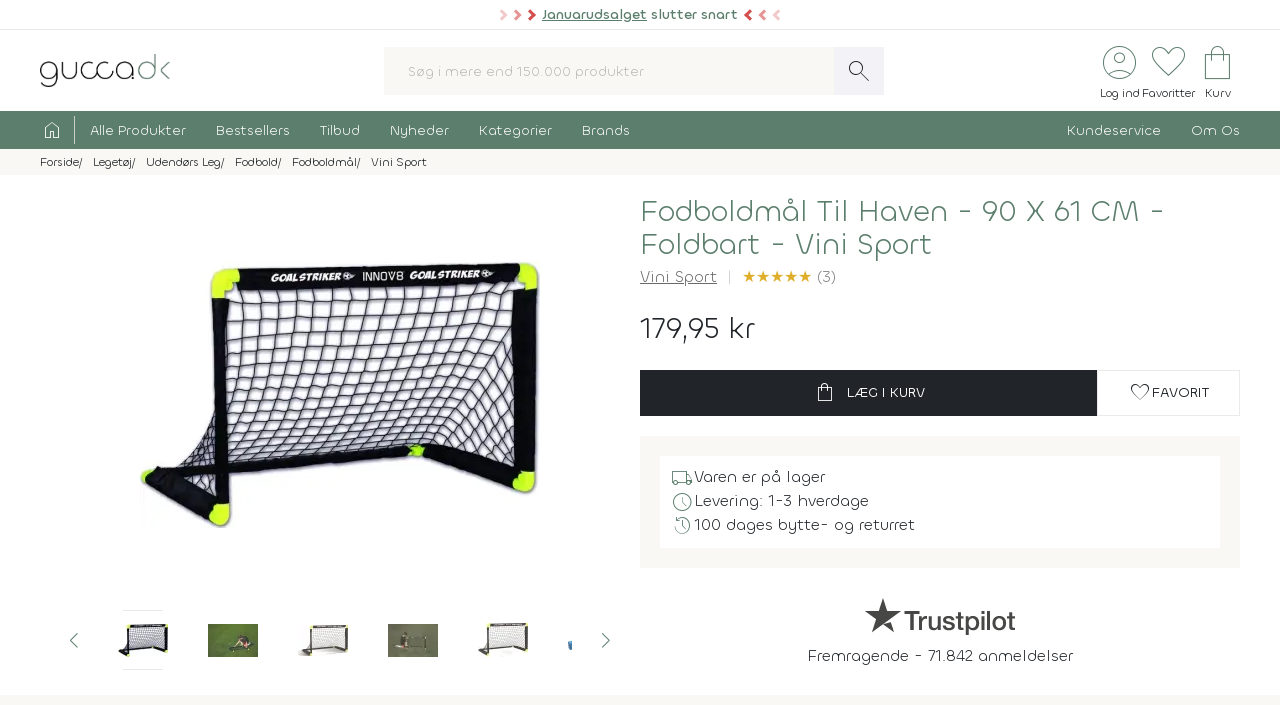

--- FILE ---
content_type: text/html; charset=UTF-8
request_url: https://www.gucca.dk/fodboldmaal-til-haven-90-x-61-cm-foldbart-vini-sport-p558566
body_size: 31269
content:
<!DOCTYPE html><html class="no-js" lang="da"><head><title>Køb Fodboldmål Til Haven - 90 X 61 Cm - Foldbart - Vini Sport - Gucca.dk</title><meta name="description" content="Drøm dig væk til grønsværen på stadion og find din indre Messi frem!
Med dette fodboldmål fra Vini Sport kan du træne dine finter og skyde til måls hjem..."><meta name="viewport" content="width=device-width, initial-scale=1, maximum-scale=2.0, shrink-to-fit=no" /><meta http-equiv="X-UA-Compatible" content="IE=edge"><meta name="msapplication-TileColor" content="#fff"/><meta name="msapplication-TileImage" content="apple-touch-icon.png"/><meta name="facebook-domain-verification" content="6jlkn750invcyga1rhijlccjtfq0ql" /><meta property="og:image" content="https://content.gucca.dk/covers/400/v/i/vini-sport-fodboldmaal-foldbart_558566.webp" /><meta property="og:image" content="https://content.gucca.dk/screenshots/original/v/i/vini-sport-fodboldmaal-foldbart_558566_1.webp" /><meta property="og:image" content="https://content.gucca.dk/screenshots/original/v/i/vini-sport-fodboldmaal-foldbart_558566_2.webp" /><meta property="og:image" content="https://content.gucca.dk/screenshots/original/v/i/vini-sport-fodboldmaal-foldbart_558566_3.webp" /><meta property="og:image" content="https://content.gucca.dk/screenshots/original/v/i/vini-sport-fodboldmaal-foldbart_558566_4.webp" /><meta property="og:image" content="https://content.gucca.dk/screenshots/original/v/i/vini-sport-fodboldmaal-foldbart_558566_5.webp" /><meta name="thumbnail" content="https://content.gucca.dk/covers/400/v/i/vini-sport-fodboldmaal-foldbart_558566.webp" /><meta property="og:price" content="179.95" /><meta property="product:price:amount" content="179.95"><meta property="product:price:currency" content="DKK"><meta property="product:retailer_item_id" content="558566"><meta property="product:availability" content="in stock"><meta property="og:title" content="Køb Fodboldmål Til Haven - 90 X 61 Cm - Foldbart - Vini Sport"/><script type="application/ld+json">{"@context": "https://schema.org/","@type": "Product","sku": "558566","gtin": "5701719244055","name": "Køb Fodboldmål Til Haven - 90 X 61 Cm - Foldbart - Vini Sport","image": ["https://content.gucca.dk/covers/400/v/i/vini-sport-fodboldmaal-foldbart_558566.webp","https://content.gucca.dk/screenshots/original/v/i/vini-sport-fodboldmaal-foldbart_558566_1.webp","https://content.gucca.dk/screenshots/original/v/i/vini-sport-fodboldmaal-foldbart_558566_2.webp","https://content.gucca.dk/screenshots/original/v/i/vini-sport-fodboldmaal-foldbart_558566_3.webp","https://content.gucca.dk/screenshots/original/v/i/vini-sport-fodboldmaal-foldbart_558566_4.webp","https://content.gucca.dk/screenshots/original/v/i/vini-sport-fodboldmaal-foldbart_558566_5.webp"],"description": "Drøm dig væk til grønsværen på stadion og find din indre Messi frem!
Med dette fodboldmål fra Vini Sport kan du træne dine finter og skyde til måls hjem...","brand": {"@type": "Brand","name": "Vini Sport"},"keywords":"udendørs leg,  sport, fodboldmål til haven, legetøj, udendørs leg","aggregateRating": {"@type": "AggregateRating","ratingValue": 5,"reviewCount": 3},"review": [{"@type": "Review","author": {"@type": "Person","name": "Karin Lerche  Jørgensen"},"datePublished": "2023-08-03","reviewBody": "Godt lille mål til feriebørnene. Nemt at pakke sammen og det fylder næsten ingenting i bilen","reviewRating": {"@type": "Rating","ratingValue": "4","bestRating": "5"}}, {"@type": "Review","author": {"@type": "Person","name": "Dorthe  Andersen"},"datePublished": "2022-07-07","reviewBody": "Rigtig god mål til 3-5 årige ","reviewRating": {"@type": "Rating","ratingValue": "5","bestRating": "5"}}],"offers": {"@type": "Offer","url": "https://www.gucca.dk/fodboldmaal-til-haven-90-x-61-cm-foldbart-vini-sport-p558566","priceCurrency": "DKK","price": 179.95,"priceValidUntil":"2026-01-23T05:33+0100","availability": "https://schema.org/InStock","itemCondition":"https://schema.org/NewCondition","seller":{"alternateName":"Gucca.dk","telephone":"+4570278505","address": {"@type": "PostalAddress","streetAddress": "Bredgade 27-33","addressLocality": "Herning","addressRegion": "Midtjylland","postalCode": "7400","addressCountry": "DK"},"email":"kundeservice@gucca.dk","logo":"https://content.gucca.dk/img_v5/logo.png","@type":"Organization","name":"Gucca.dk","url":"https://www.gucca.dk"},"hasMerchantReturnPolicy": {"@type": "MerchantReturnPolicy","returnPolicyCategory": "https://schema.org/MerchantReturnFiniteReturnWindow","merchantReturnDays": 100,"returnMethod": "https://schema.org/ReturnByMail","returnFees": "https://schema.org/ReturnFeesCustomerResponsibility","refundType": "https://schema.org/FullRefund","applicableCountry": "DK","returnPolicyCountry": "DK"},"shippingDetails": {"@type": "OfferShippingDetails","shippingRate": {"@type": "MonetaryAmount","value": "39.95","currency": "DKK"},"shippingDestination": {"@type": "DefinedRegion","addressCountry": "DK"},"deliveryTime": {"@type": "ShippingDeliveryTime","cutOffTime": "12:00:00","handlingTime": {"@type": "QuantitativeValue","minValue": 1,"maxValue": 2,"unitCode": "d"},"transitTime": {"@type": "QuantitativeValue","minValue": 1,"maxValue": 1,"unitCode": "d"},"businessDays": {"@type": "OpeningHoursSpecification","dayOfWeek": ["https://schema.org/Monday","https://schema.org/Tuesday","https://schema.org/Wednesday","https://schema.org/Thursday","https://schema.org/Friday"]}}}}}</script><script type="application/ld+json">
    {
      "@context": "https://schema.org",
      "@type": "OnlineStore",
      "name": "Gucca.dk",
      "url": "https://www.gucca.dk",
      "sameAs": ["https://www.facebook.com/gucca.dk", "https://www.instagram.com/gucca.dk/","https://www.linkedin.com/company/gucca-a-s/"],
      "logo": "https://content.gucca.dk/img_v5/logo.png",
      "contactPoint": {
        "@type": "ContactPoint",
        "contactType": "Kundeservice",
        "email": "kundeservice@gucca.dk",
        "telephone": "+45-70-27-85-05"
      },
      "vatID": "DK25794583",
      "hasMerchantReturnPolicy": {
        "@type": "MerchantReturnPolicy",
        "returnPolicyCategory": "https://schema.org/MerchantReturnFiniteReturnWindow",
        "merchantReturnDays": 100,
        "returnMethod": "https://schema.org/ReturnByMail",
        "returnFees": "https://schema.org/ReturnFeesCustomerResponsibility",
        "refundType": "https://schema.org/FullRefund",
         "applicableCountry": "DK",
          "returnPolicyCountry": "DK"        
      }
    }
    </script><meta property="og:url" content="https://www.gucca.dk/fodboldmaal-til-haven-90-x-61-cm-foldbart-vini-sport-p558566"><meta property="og:type" content="website" /><link rel="icon" href="//www.gucca.dk/favicon.ico?v=3" /><meta property="fb:admins" content="1031817240" /><link rel="preconnect" href="https://content.gucca.dk" /><link rel="stylesheet" href="//fonts.googleapis.com/css2?family=Material+Symbols+Sharp:opsz,wght,FILL,GRAD@48,150,0,0&display=block" /> <link rel="canonical" href="https://www.gucca.dk/fodboldmaal-til-haven-90-x-61-cm-foldbart-vini-sport-p558566"/><link type="text/css" rel="stylesheet" href="https://content.gucca.dk/m/b=css_v5&amp;f=main.css&v=1.43" /><!-- Global site tag (gtag.js) - Google Analytics -->                            <script type="text/javascript">
                                window.dataLayer = window.dataLayer || [];
                                function gtag() {
                                    dataLayer.push(arguments);
                                }
                                gtag('consent', 'default', {
                                    'ad_storage': 'denied',
                                    'ad_user_data': 'denied',
                                    'ad_personalization': 'denied',
                                    'analytics_storage': 'denied',
                                    'wait_for_update': 500
                                });
                                gtag('set', 'ads_data_redaction', true);
                                gtag('set', 'url_passthrough', true);                                
                            </script>
                                <script async src =  "//www.googletagmanager.com/gtag/js?id=G-EX6R0Y4TVG" ></script>  
                                <script>
                                window.dataLayer = window.dataLayer || [];
                                function gtag() {
                                    dataLayer.push(arguments);
                                }
                                gtag('js', new Date());
                                gtag('config', 'G-EX6R0Y4TVG');
                                gtag('config', 'AW-977083487');
                                </script>
                             <script id="CookieConsent" type="text/javascript" data-culture="DA" src="https://policy.app.cookieinformation.com/uc.js" data-gcm-version="2.0"></script> 
                                    <!-- Facebook Pixel Code -->
                                    <script>
                                        window.addEventListener('CookieInformationConsentGiven', function (event) {
                                            if (typeof CookieInformation === 'object' && CookieInformation.getConsentGivenFor('cookie_cat_marketing')) {
                                                !function (f, b, e, v, n, t, s)
                                                {
                                                    if (f.fbq)
                                                        return;
                                                    n = f.fbq = function () {
                                                        n.callMethod ?
                                                                n.callMethod.apply(n, arguments) : n.queue.push(arguments)
                                                    };
                                                    if (!f._fbq)
                                                        f._fbq = n;
                                                    n.push = n;
                                                    n.loaded = !0;
                                                    n.version = '2.0';
                                                    n.queue = [];
                                                    t = b.createElement(e);
                                                    t.async = !0;
                                                    t.src = v;
                                                    s = b.getElementsByTagName(e)[0];
                                                    s.parentNode.insertBefore(t, s)
                                                }(window, document, 'script', 'https://connect.facebook.net/en_US/fbevents.js');
                                    fbq('init', '2996972103678627');                                                fbq('track', 'PageView');
                                            }
                                        }, false);
                                    </script>
                                <!-- End Facebook Pixel Code --></head><body class="productPage " data-url="/fodboldmaal-til-haven-90-x-61-cm-foldbart-vini-sport-p558566" data-search="" data-filtercat="" data-produktgruppe="" data-brand=""  data-serie=""><div class="pre-header topMsg-sale">
            <div class="preMsg " onClick="window.location.href = '/tilbud';" >

            <span class="innerTopMsg">
                <div class="sale-pointers">
                    <div class="pointers-left"></div>
                </div>
                <a href="/tilbud" class="no-underline"> 
                    <u>Januarudsalget</u> slutter snart

                </a>

                <div class="sale-pointers">
                    <div class="pointers-right"></div>
                </div>
            </span>

            <a href="#" class="preClose">
                <span class="material-symbols-sharp">
                    close
                </span>
            </a>
        </div>
                    
</div>
<header class="head-wrap"><div class="white-bg"><div class="flex container center justify header inner-padding"><div class="col-fit"><a href="/" alt="Til forsiden" title="Til forsiden"><img srcset="https://content.gucca.dk/img_v5/logo.webp, https://content.gucca.dk/img_v5/logo.svg 2x" src="https://content.gucca.dk/img_v5/logo.webp" alt="Gucca.dk" height="40" width="160" class="site-logo"/></a></div><div class="col desktop-only"><form class="search-form flex m-c pos-rel" action="/soegning" method="get"><input type="text" name="search" placeholder="Søg i mere end 150.000 produkter" required class="col search-field" autocomplete="off"/><button class="material-symbols-sharp search-now no-bg white no-border pad0-10">search</button><div class="typeAheadResult pos-abs"></div></form></div><div class="col-fit small"><div class="flex right top-icons"><div class="col-fit"><a href="/module/kunde" data-fancybox data-type="ajax" data-src="/module/kunde?popup"  title="Log ind - Ordrestatus" class="rows no-border flex center"><span class="material-symbols-sharp ico-big row green">account_circle</span><span class="icon-text row desktop-only">Log ind</span></a></div><div class="col-fit"><span data-type="fav" title="Se dine favoritter" class="rows no-border flex center view pos-rel" tabindex="0" ><span class="fav-indicator indicator black"></span><span class="material-symbols-sharp ico-big row center green">favorite</span><span class="icon-text row desktop-only ">Favoritter</span></span></div><div class="col-fit pos-rel minibasket-container"><a href="/indkoebskurv" title="Se din indkøbskurv" class="rows no-border flex center pos-rel   "><span class="basket-indicator indicator"></span><span class="material-symbols-sharp ico-big row green ">shopping_bag</span><span class="icon-text row desktop-only">Kurv</span></a></div></div></div></div></div><nav><div class="main-nav pad5-0 white inner-padding"><div class="container"><form class="search-form flex m-c mobile-only pos-rel" action="/soegning" method="get"><a class="flex rows center no-border burger js-menuToggle pad0-10 mobile-only" href="#"><div class="hamburger" id="hamburger-1"><span class="line"></span><span class="line"></span><span class="line"></span></div><span class="row small menu-open-txt">menu</span><span class="row small menu-close-txt">luk</span></a><input type="text" name="search" placeholder="Søg i mere end 150.000 produkter" required class="col search-field" autocomplete="off"/><button class="material-symbols-sharp search-now no-bg white no-border pad0-10">search</button><div class="typeAheadResult pos-abs"></div></form><ul class="pushNav js-topPushNav white"><li class="home"><a href="/" title="Til Forsiden" class="flex gap-5"><span class="material-symbols-sharp">home</span><span class="mobile-only">Til Forsiden</span></a></li><li><a href="/alle-produkter"  class="openLevel js-openLevel">Alle Produkter</a><div class="pushNav pushNav_level js-pushNavLevel sub-nav"><ul class="container"><li class="home mobile-only"><a>Alle Produkter</a></li><li class="mobile-only closeLevel js-closeLevel hdg">Tilbage</li><li class="jumpPath" data-path="/alle-produkter">Se Alle Produkter</li><li class="jumpPath" data-path="/boeger">Bøger</li><li class="jumpPath" data-path="/kreativ-hobby">Kreativ Hobby</li><li class="jumpPath" data-path="/legetoej">Legetøj</li><li class="jumpPath" data-path="/bolig">Bolig</li><li class="jumpPath" data-path="/film">Film</li><li class="jumpPath" data-path="/tv-serier">Tv Serier</li><li class="jumpPath" data-path="/cd">Cd</li><li class="jumpPath" data-path="/vinyl-lp">Vinyl Plader</li><li class="jumpPath" data-path="/modelhobby">Modelhobby</li><li class="jumpPath" data-path="/legetoej/brætspil-og-spil">Brætspil</li><li class="jumpPath" data-path="/legetoej/puslespil">Puslespil</li><li class="jumpPath" data-path="/boeger/tegneserier">Tegneserier</li><li class="jumpPath" data-path="/spil">Computerspil</li><li class="jumpPath" data-path="/elektronik">Elektronik</li><li class="jumpPath" data-path="/skønhed">Skønhed</li><li class="jumpPath" data-path="/sundhed-og-pleje">Sundhed Og Pleje</li><li class="jumpPath" data-path="/gadgets-og-merchandise">Gadgets Og Merchandise</li><li class="jumpPath" data-path="/tasker-og-kufferter">Tasker Og Kufferter</li><li class="jumpPath" data-path="/accessories">Accessories</li><li class="jumpPath" data-path="/tilbehør-til-kæledyr">Tilbehør Til Kæledyr</li><li class="jumpPath" data-path="/babyudstyr">Babyudstyr</li><li class="jumpPath" data-path="/kalendere">Kalendere</li><li class="jumpPath" data-path="/demo">Demo- Og Returvarer</li><li class="jumpPath" data-path="/module/gavekort">Gavekort</li></ul></div></li><li><a href="/populaere"  class="openLevel js-openLevel">Bestsellers</a><div class="pushNav pushNav_level js-pushNavLevel sub-nav"><ul class="container"><li class="home mobile-only"><a>Bestsellers</a></li><li class="mobile-only closeLevel js-closeLevel hdg">Tilbage</li><li class="jumpPath" data-path="/boeger/top-100">Bøger Top 100</li><li class="jumpPath" data-path="/dvd-film/top-100">Dvd Top 100</li><li class="jumpPath" data-path="/legetoej/top-100">Legetøj Top 100</li><li class="jumpPath" data-path="/kreativ-hobby/top-100">Kreativ Hobby Top 100</li><li class="jumpPath" data-path="/blu-ray-film/top-100">Blu-Ray Top 100</li><li class="jumpPath" data-path="/legetoej/brætspil-og-spil/top-100">Brætspil Top 100</li><li class="jumpPath" data-path="/bolig/top-100">Bolig Top 100</li><li class="jumpPath" data-path="/tv-serier/top-100">Tv Serier Top 100</li><li class="jumpPath" data-path="/legetoej/puslespil/top-100">Puslespil Top 100</li><li class="jumpPath" data-path="/4k-ultra-hd-blu-ray-film/top-100">4K Blu-Ray Top 100</li><li class="jumpPath" data-path="/skønhed/top-100">Skønhed Top 100</li><li class="jumpPath" data-path="/legetoej/udendørs-leg/top-100">Udeleg Top 100</li><li class="jumpPath" data-path="/cd/top-100">Cd Top 100</li><li class="jumpPath" data-path="/vinyl-lp/top-100">Vinyl Plader Top 100</li><li class="jumpPath" data-path="/elektronik/top-100">Elektronik Top 100</li><li class="jumpPath" data-path="/modelhobby/top-100">Modelhobby Top 100</li><li class="jumpPath" data-path="/sundhed-og-pleje/top-100">Sundhed Og Pleje Top 100</li><li class="jumpPath" data-path="/legetoej/babylegetøj/top-100">Babylegetøj Top 100</li><li class="jumpPath" data-path="/legetoej/fjernstyret-legetøj/fjernstyrede-biler/top-100">Fjernstyret Biler Top 100</li><li class="jumpPath" data-path="/tasker-og-kufferter/top-100">Tasker Og Kufferter Top 100</li><li class="jumpPath" data-path="/spil/top-100">Computerspil Top 100</li><li class="jumpPath" data-path="/boeger/tegneserier/top-100">Tegneserier Top 100</li><li class="jumpPath" data-path="/tilbehør-til-kæledyr/top-100">Tilbehør Til Kæledyr Top 100</li><li class="jumpPath" data-path="/babyudstyr/top-100">Babyudstyr Top 100</li></ul></div></li><li><a href="/tilbud"  class="openLevel js-openLevel">Tilbud</a><div class="pushNav pushNav_level js-pushNavLevel sub-nav"><ul class="container"><li class="home mobile-only"><a>Tilbud</a></li><li class="mobile-only closeLevel js-closeLevel hdg">Tilbage</li><li class="jumpPath" data-path="/tilbud">Se Alle Tilbud</li><li class="jumpPath" data-path="/tilbud-50">Tilbud Under 50 Kr.</li><li class="jumpPath" data-path="/tilbud-100">Tilbud Under 100 Kr.</li><li class="jumpPath" data-path="/boeger/tilbud">Bøger På Tilbud</li><li class="jumpPath" data-path="/blu-ray-film/tilbud">Blu-Ray På Tilbud</li><li class="jumpPath" data-path="/dvd-film/tilbud">Dvd På Tilbud</li><li class="jumpPath" data-path="/legetoej/tilbud">Legetøj På Tilbud</li><li class="jumpPath" data-path="/kreativ-hobby/tilbud">Kreativ Hobby På Tilbud</li><li class="jumpPath" data-path="/4k-ultra-hd-blu-ray-film/tilbud">4K Blu-Ray På Tilbud</li><li class="jumpPath" data-path="/tv-serier/tilbud">Tv Serier På Tilbud</li><li class="jumpPath" data-path="/legetoej/brætspil-og-spil/tilbud">Brætspil På Tilbud</li><li class="jumpPath" data-path="/bolig/tilbud">Bolig På Tilbud</li><li class="jumpPath" data-path="/cd/tilbud">Cd På Tilbud</li><li class="jumpPath" data-path="/vinyl-lp/tilbud">Vinyl Plader På Tilbud</li><li class="jumpPath" data-path="/legetoej/puslespil/tilbud">Puslespil På Tilbud</li><li class="jumpPath" data-path="/skønhed/tilbud">Skønhed På Tilbud</li><li class="jumpPath" data-path="/boeger/tegneserier/tilbud">Tegneserier På Tilbud</li><li class="jumpPath" data-path="/modelhobby/tilbud">Modelhobby På Tilbud</li><li class="jumpPath" data-path="/elektronik/tilbud">Elektronik På Tilbud</li><li class="jumpPath" data-path="/accessories/tilbud">Accessories På Tilbud</li><li class="jumpPath" data-path="/Tilbehør-til-Kæledyr/tilbud">Tilbehør Til Kæledyr På Tilbud</li><li class="jumpPath" data-path="/tasker-og-kufferter/tilbud">Tasker Og Kufferter På Tilbud</li><li class="jumpPath" data-path="/babyudstyr/tilbud">Babyudstyr På Tilbud</li><li class="jumpPath" data-path="/spil/tilbud">Computerspil På Tilbud</li></ul></div></li><li><a href="/nyheder"  class="openLevel js-openLevel">Nyheder</a><div class="pushNav pushNav_level js-pushNavLevel sub-nav"><ul class="container"><li class="home mobile-only"><a>Nyheder</a></li><li class="mobile-only closeLevel js-closeLevel hdg">Tilbage</li><li class="jumpPath" data-path="/nyheder">Se Alle Nyheder</li><li class="jumpPath" data-path="/boeger/nyheder">Nye Bøger</li><li class="jumpPath" data-path="/boeger/kommende">Bøger På Vej</li><li class="jumpPath" data-path="/film/nyheder">Nye Film</li><li class="jumpPath" data-path="/film/kommende">Film På Vej</li><li class="jumpPath" data-path="/cd/nyheder">Nye Cd</li><li class="jumpPath" data-path="/cd/kommende">Cd På Vej</li><li class="jumpPath" data-path="/vinyl-lp/nyheder">Nye Vinyl Plader</li><li class="jumpPath" data-path="/vinyl-lp/kommende">Vinyl Plader På Vej</li><li class="jumpPath" data-path="/boeger/tegneserier/nyheder">Nye Tegneserier</li><li class="jumpPath" data-path="/boeger/tegneserier/kommende">Tegneserier På Vej</li><li class="jumpPath" data-path="/spil/nyheder">Nye Computerspil</li><li class="jumpPath" data-path="/spil/kommende">Computerspil På Vej</li><li class="jumpPath" data-path="/legetoej/nyheder">Legetøj Nyheder</li><li class="jumpPath" data-path="/kreativ-hobby/nyheder">Kreativ Hobby Nyheder</li><li class="jumpPath" data-path="/legetoej/brætspil-og-spil/nyheder">Brætspil Nyheder</li><li class="jumpPath" data-path="/bolig/nyheder">Bolig Nyheder</li><li class="jumpPath" data-path="/modelhobby/nyheder">Modelhobby Nyheder</li><li class="jumpPath" data-path="/skønhed/nyheder">Skønhed Nyheder</li><li class="jumpPath" data-path="/elektronik/nyheder">Elektronik Nyheder</li><li class="jumpPath" data-path="/Accessories/nyheder">Accessories Nyheder</li></ul></div></li><li><a href="/kategorier"  >Kategorier</a></li><li><a href="/brands"  >Brands</a></li><li class="push-right"><a href="/indhold/kundeservice">Kundeservice</a></li><li><a href="/indhold/om-os">Om Os</a></li></ul></div></div></nav></header><div class="lds-ripple"><div class="ripple-container"><div></div><div></div></div></div><div class="path pad5 grey-bg small"><div class="container inner-padding"><ul class="breadcrumbs"><li ><a  itemprop="url" href="/" title="Se alt i Forside"><span  itemprop="title">Forside</span></a>    </li><li  ><a  itemprop="url" href="/legetoej" title="Se alt i Legetøj"><span  itemprop="title">Legetøj</span></a>    </li><li  ><a  itemprop="url" href="/legetoej/udendørs-leg" title="Se alt i Udendørs Leg"><span  itemprop="title">Udendørs Leg</span></a>    </li><li  ><a  itemprop="url" href="/legetoej/udendørs-leg/fodbold" title="Se alt i Fodbold"><span  itemprop="title">Fodbold</span></a>    </li><li  ><a  itemprop="url" href="/legetoej/udendørs-leg/fodbold/fodboldmål" title="Se alt i Fodboldmål"><span  itemprop="title">Fodboldmål</span></a>    </li><li  ><a  itemprop="url" href="/maerke/vini-sport" title="Se alt i Vini Sport"><span  itemprop="title">Vini Sport</span></a>    </li></ul>    <script type="application/ld+json">
    {
      "@context": "https://schema.org",
      "@type": "BreadcrumbList",
      "itemListElement": [{
        "@type": "ListItem",
        "position": 1,
        "name": "Forside",
        "item": "https://www.gucca.dk/"
      },{
        "@type": "ListItem",
        "position": 2,
        "name": "Legetøj",
        "item": "https://www.gucca.dk/legetoej"
      },{
        "@type": "ListItem",
        "position": 3,
        "name": "Udendørs Leg",
        "item": "https://www.gucca.dk/legetoej/udendørs-leg"
      },{
        "@type": "ListItem",
        "position": 4,
        "name": "Fodbold",
        "item": "https://www.gucca.dk/legetoej/udendørs-leg/fodbold"
      },{
        "@type": "ListItem",
        "position": 5,
        "name": "Fodboldmål",
        "item": "https://www.gucca.dk/legetoej/udendørs-leg/fodbold/fodboldmål"
      },{
        "@type": "ListItem",
        "position": 6,
        "name": "Vini Sport",
        "item": "https://www.gucca.dk/maerke/vini-sport"
      }
          ]
    }
    </script>
          </div></div></div><div class="container mobile-padding inner-padding" id="product-header"><div class="flex pad-t-20 pad-b-20 wrap"><div class="col mobile-100 desktop-50 center swiper-fix pos-rel" style=""><div class="swiper product-gallery" ><!-- Additional required wrapper --><div class="swiper-wrapper"><!-- Slides --><div class="swiper-slide product-image"><picture  data-fancybox="product-gallery" data-src="https://content.gucca.dk/covers/big/v/i/vini-sport-fodboldmaal-foldbart_558566.webp"><source media="(min-width: 1px)" srcset="https://content.gucca.dk/covers/400/v/i/vini-sport-fodboldmaal-foldbart_558566.webp 1x,https://content.gucca.dk/covers/big/v/i/vini-sport-fodboldmaal-foldbart_558566.webp 2x" class=""/><img alt="Fodboldmål Til Haven - 90 X 61 Cm - Foldbart - Vini Sport"src="https://content.gucca.dk/covers/100/v/i/vini-sport-fodboldmaal-foldbart_558566.webp " class=""/></picture></div><div class="swiper-slide  product-image"><picture data-fancybox="product-gallery" data-src="https://content.gucca.dk/screenshots/original/v/i/vini-sport-fodboldmaal-foldbart_558566_1.webp"><source media="all" data-srcset="https://content.gucca.dk/screenshots/original/v/i/vini-sport-fodboldmaal-foldbart_558566_1.webp" class=""/><img alt="Fodboldmål Til Haven - 90 X 61 Cm - Foldbart - Vini Sport"data-src="https://content.gucca.dk/screenshots/original/v/i/vini-sport-fodboldmaal-foldbart_558566_1.webp" class="lazy"/></picture></div><div class="swiper-slide  product-image"><picture data-fancybox="product-gallery" data-src="https://content.gucca.dk/screenshots/original/v/i/vini-sport-fodboldmaal-foldbart_558566_2.webp"><source media="all" data-srcset="https://content.gucca.dk/screenshots/original/v/i/vini-sport-fodboldmaal-foldbart_558566_2.webp" class=""/><img alt="Fodboldmål Til Haven - 90 X 61 Cm - Foldbart - Vini Sport"data-src="https://content.gucca.dk/screenshots/original/v/i/vini-sport-fodboldmaal-foldbart_558566_2.webp" class="lazy"/></picture></div><div class="swiper-slide  product-image"><picture data-fancybox="product-gallery" data-src="https://content.gucca.dk/screenshots/original/v/i/vini-sport-fodboldmaal-foldbart_558566_3.webp"><source media="all" data-srcset="https://content.gucca.dk/screenshots/original/v/i/vini-sport-fodboldmaal-foldbart_558566_3.webp" class=""/><img alt="Fodboldmål Til Haven - 90 X 61 Cm - Foldbart - Vini Sport"data-src="https://content.gucca.dk/screenshots/original/v/i/vini-sport-fodboldmaal-foldbart_558566_3.webp" class="lazy"/></picture></div><div class="swiper-slide  product-image"><picture data-fancybox="product-gallery" data-src="https://content.gucca.dk/screenshots/original/v/i/vini-sport-fodboldmaal-foldbart_558566_4.webp"><source media="all" data-srcset="https://content.gucca.dk/screenshots/original/v/i/vini-sport-fodboldmaal-foldbart_558566_4.webp" class=""/><img alt="Fodboldmål Til Haven - 90 X 61 Cm - Foldbart - Vini Sport"data-src="https://content.gucca.dk/screenshots/original/v/i/vini-sport-fodboldmaal-foldbart_558566_4.webp" class="lazy"/></picture></div><div class="swiper-slide  product-image"><picture data-fancybox="product-gallery" data-src="https://content.gucca.dk/screenshots/original/v/i/vini-sport-fodboldmaal-foldbart_558566_5.webp"><source media="all" data-srcset="https://content.gucca.dk/screenshots/original/v/i/vini-sport-fodboldmaal-foldbart_558566_5.webp" class=""/><img alt="Fodboldmål Til Haven - 90 X 61 Cm - Foldbart - Vini Sport"data-src="https://content.gucca.dk/screenshots/original/v/i/vini-sport-fodboldmaal-foldbart_558566_5.webp" class="lazy"/></picture></div></div></div><div class="flex pos-rel gap-10 center"><div class="swiper-button-prev col-fit m-r-20" id="prev-thumb"></div><div thumbsSlider="" class="swiper product-gallery-thumbs col"><div class="swiper-wrapper "><div class="swiper-slide thumb"><picture><source media="all" data-srcset="https://content.gucca.dk/covers/50/v/i/vini-sport-fodboldmaal-foldbart_558566.webp 1x, https://content.gucca.dk/covers/100/v/i/vini-sport-fodboldmaal-foldbart_558566.webp 2x" class=""/><img alt="Fodboldmål Til Haven - 90 X 61 Cm - Foldbart - Vini Sport"data-src="https://content.gucca.dk/covers/50/v/i/vini-sport-fodboldmaal-foldbart_558566.webp " class="lazy"/></picture></div><div class="swiper-slide thumb" data-src="https://content.gucca.dk/screenshots/original/v/i/vini-sport-fodboldmaal-foldbart_558566_1.webp" ><picture><source media="all" data-srcset="https://content.gucca.dk/screenshots/thumb/v/i/vini-sport-fodboldmaal-foldbart_558566_1.webp" class=""/><img alt="Fodboldmål Til Haven - 90 X 61 Cm - Foldbart - Vini Sport"data-src="https://content.gucca.dk/screenshots/thumb/v/i/vini-sport-fodboldmaal-foldbart_558566_1.webp" class="lazy"/></picture> </div><div class="swiper-slide thumb" data-src="https://content.gucca.dk/screenshots/original/v/i/vini-sport-fodboldmaal-foldbart_558566_2.webp" ><picture><source media="all" data-srcset="https://content.gucca.dk/screenshots/thumb/v/i/vini-sport-fodboldmaal-foldbart_558566_2.webp" class=""/><img alt="Fodboldmål Til Haven - 90 X 61 Cm - Foldbart - Vini Sport"data-src="https://content.gucca.dk/screenshots/thumb/v/i/vini-sport-fodboldmaal-foldbart_558566_2.webp" class="lazy"/></picture> </div><div class="swiper-slide thumb" data-src="https://content.gucca.dk/screenshots/original/v/i/vini-sport-fodboldmaal-foldbart_558566_3.webp" ><picture><source media="all" data-srcset="https://content.gucca.dk/screenshots/thumb/v/i/vini-sport-fodboldmaal-foldbart_558566_3.webp" class=""/><img alt="Fodboldmål Til Haven - 90 X 61 Cm - Foldbart - Vini Sport"data-src="https://content.gucca.dk/screenshots/thumb/v/i/vini-sport-fodboldmaal-foldbart_558566_3.webp" class="lazy"/></picture> </div><div class="swiper-slide thumb" data-src="https://content.gucca.dk/screenshots/original/v/i/vini-sport-fodboldmaal-foldbart_558566_4.webp" ><picture><source media="all" data-srcset="https://content.gucca.dk/screenshots/thumb/v/i/vini-sport-fodboldmaal-foldbart_558566_4.webp" class=""/><img alt="Fodboldmål Til Haven - 90 X 61 Cm - Foldbart - Vini Sport"data-src="https://content.gucca.dk/screenshots/thumb/v/i/vini-sport-fodboldmaal-foldbart_558566_4.webp" class="lazy"/></picture> </div><div class="swiper-slide thumb" data-src="https://content.gucca.dk/screenshots/original/v/i/vini-sport-fodboldmaal-foldbart_558566_5.webp" ><picture><source media="all" data-srcset="https://content.gucca.dk/screenshots/thumb/v/i/vini-sport-fodboldmaal-foldbart_558566_5.webp" class=""/><img alt="Fodboldmål Til Haven - 90 X 61 Cm - Foldbart - Vini Sport"data-src="https://content.gucca.dk/screenshots/thumb/v/i/vini-sport-fodboldmaal-foldbart_558566_5.webp" class="lazy"/></picture> </div></div><!-- If we need navigation buttons --></div><div class="swiper-button-next col-fit m-l-20" id="next-thumb"></div></div></div><div class="col mobile-100 desktop-50 flex rows"><h1 class="left product-heading green">Fodboldmål Til Haven - 90 X 61 CM - Foldbart - Vini Sport</h1><div class="flex  wrap subBullets m-t-5"><h2 class="product-heading2"><a href="/maerke/vini-sport">Vini Sport</a></h2><div class="review-overview"><a href="#anmeldelser"><span class="bog-review-score-symbol">&#9733;</span><span class="bog-review-score-symbol">&#9733;</span><span class="bog-review-score-symbol">&#9733;</span><span class="bog-review-score-symbol">&#9733;</span><span class="bog-review-score-symbol">&#9733;</span> (3)</a></div></div><div class="price m-t-20 m-b-20"><span class="current-price">179,95 kr</span></div><form method="get" action="/indkoebskurv"><input type="hidden" name="add" value="558566"/><div class="flex gap-20 wrap"><button class="btn btn-black btn-buy col" data-title="fodboldmål til haven - 90 x 61 cm - foldbart - vini sport"data-cat1="legetøj" data-cat2="udendørs leg" data-cat3="fodbold"  data-cat4="fodboldmål"  data-cat5=""data-brand="vini sport"type="submit" data-src="/indkoebskurv/?add=558566" data-productid="558566" title="Læg Fodboldmål Til Haven - 90 X 61 Cm - Foldbart - Vini Sport i kurven"><span class="material-symbols-sharp m-r-10">shopping_bag</span>Læg i kurv</button><button data-fancybox data-type="ajax" data-src="/module/favoritter?add=558566&popup" title="Tilføj til favoritter"type="button" id="fav-558566"  class="btn btn-white col-fit fav-btn " title="Tilføj som favorit"><span class="material-symbols-sharp">favorite</span><span class="desktop-only">Favorit</span></button></div></form><ul class="basic-list flex rows product-usp">   <li class="flex gap-10"><span class="material-symbols-sharp green">local_shipping</span>Varen er på lager</li><li class="flex gap-10"><span class="material-symbols-sharp green">schedule</span>Levering: 1-3 hverdage</li><li class="flex gap-10"><span class="material-symbols-sharp green">history</span>100 dages bytte- og returret</li></ul><div class="center product-tp flex rows"><div class="row flex gap-10 center"><svg viewBox="0 0 1132.82 278.22" xmlns="http://www.w3.org/2000/svg" style="width:150px;opacity:0.8" class="view" data-type="tp"><g fill="#1a1a18"><path d="m297.74 98.58h114.74v21.42h-45.06v120.31h-24.82v-120.31h-44.86zm109.77 39.1h21.24v19.85h.4a22.76 22.76 0 0 1 3.85-8.13 37.11 37.11 0 0 1 7-7.25 35 35 0 0 1 9-5.26 27.05 27.05 0 0 1 10.12-2 50.32 50.32 0 0 1 5.46.19c1 .14 2 .27 3.08.4v21.84c-1.59-.27-3.21-.5-4.87-.7a40.37 40.37 0 0 0 -4.86-.3 26 26 0 0 0 -10.82 2.29 24.88 24.88 0 0 0 -8.83 6.74 33.07 33.07 0 0 0 -6 11 47.6 47.6 0 0 0 -2.18 15.09v48.83h-22.59zm164 102.63h-22.24v-14.31h-.4a31.1 31.1 0 0 1 -12.41 12.4 33.67 33.67 0 0 1 -16.77 4.67q-20.25 0-29.28-10t-9-30.27v-65.12h22.59v62.93q0 13.5 5.16 19t14.49 5.56a28.55 28.55 0 0 0 11.92-2.17 21 21 0 0 0 7.74-5.86 22.33 22.33 0 0 0 4.27-8.83 45.77 45.77 0 0 0 1.29-11.12v-59.51h22.63zm38.49-32.95q1 9.93 7.54 13.89a29.65 29.65 0 0 0 15.68 4 60.75 60.75 0 0 0 7.25-.49 31.32 31.32 0 0 0 7.64-1.89 14.26 14.26 0 0 0 5.85-4.07 9.79 9.79 0 0 0 2.09-7.05 10 10 0 0 0 -3.18-7.14 22.07 22.07 0 0 0 -7.64-4.47 75.49 75.49 0 0 0 -10.62-2.88q-6-1.18-12.11-2.58a113.69 113.69 0 0 1 -12.21-3.37 39.35 39.35 0 0 1 -10.52-5.36 24.72 24.72 0 0 1 -7.44-8.64 27.6 27.6 0 0 1 -2.78-13 23.36 23.36 0 0 1 4.07-14 31.09 31.09 0 0 1 10.38-9.15 44.94 44.94 0 0 1 13.9-4.87 82.06 82.06 0 0 1 14.59-1.38 67 67 0 0 1 15.18 1.68 41.44 41.44 0 0 1 13.1 5.46 32.14 32.14 0 0 1 9.73 9.83 34 34 0 0 1 4.86 14.59h-23.67q-1.59-8.15-7.44-10.92a31 31 0 0 0 -13.4-2.78 46.86 46.86 0 0 0 -5.66.4 25.74 25.74 0 0 0 -6.15 1.49 12.9 12.9 0 0 0 -4.87 3.17 7.6 7.6 0 0 0 -2 5.46 8.63 8.63 0 0 0 2.88 6.75 22.87 22.87 0 0 0 7.54 4.27 74.21 74.21 0 0 0 10.62 2.87q6 1.2 12.31 2.59a125.42 125.42 0 0 1 12.11 3.37 39 39 0 0 1 10.62 5.36 26.18 26.18 0 0 1 7.54 8.54 25.73 25.73 0 0 1 2.88 12.7q0 9.13-4.17 15.48a32.88 32.88 0 0 1 -10.82 10.32 49 49 0 0 1 -14.79 5.76 75 75 0 0 1 -16.08 1.79 69.76 69.76 0 0 1 -18-2.19 41.67 41.67 0 0 1 -14.29-6.65 32 32 0 0 1 -9.53-11.11 35.25 35.25 0 0 1 -3.67-15.78zm74.63-69.68h17.07v-30.76h22.63v30.76h20.45v16.88h-20.44v54.78a54.38 54.38 0 0 0 .3 6.16 10.57 10.57 0 0 0 1.39 4.36 6.6 6.6 0 0 0 3.27 2.68 16 16 0 0 0 6 .9c1.59 0 3.18 0 4.76-.1a23.79 23.79 0 0 0 4.77-.7v17.47c-2.52.26-5 .53-7.35.79a65.14 65.14 0 0 1 -7.34.4 49.82 49.82 0 0 1 -14.39-1.69 19.2 19.2 0 0 1 -8.54-5 17.14 17.14 0 0 1 -4.17-8.24 61.4 61.4 0 0 1 -1.29-11.31v-60.5h-17.11zm76 0h21.47v13.9h.4a28 28 0 0 1 13.3-12.8 44.16 44.16 0 0 1 18.46-3.87 49.09 49.09 0 0 1 21.14 4.26 41.78 41.78 0 0 1 15 11.71 51.09 51.09 0 0 1 8.93 17.37 73.77 73.77 0 0 1 3 21.24 75.39 75.39 0 0 1 -2.68 20 52.13 52.13 0 0 1 -8.14 17.17 40.74 40.74 0 0 1 -13.8 11.91q-8.32 4.47-19.65 4.47a55.37 55.37 0 0 1 -9.92-.9 42.65 42.65 0 0 1 -9.53-2.87 37.4 37.4 0 0 1 -8.44-5.07 28 28 0 0 1 -6.45-7.24h-.4v51.21h-22.65zm79 51.42a51 51 0 0 0 -1.79-13.5 36.77 36.77 0 0 0 -5.32-11.6 27.69 27.69 0 0 0 -8.93-8.13 24.3 24.3 0 0 0 -12.31-3.08q-14.29 0-21.53 9.92t-7.25 26.39a52.49 52.49 0 0 0 1.89 14.39 32.37 32.37 0 0 0 5.61 11.41 28.21 28.21 0 0 0 9 7.54 25.62 25.62 0 0 0 12.2 2.78 25.35 25.35 0 0 0 13.1-3.17 27.78 27.78 0 0 0 8.84-8.24 33.5 33.5 0 0 0 5-11.51 58.65 58.65 0 0 0 1.53-13.2zm39.9-90.52h22.67v21.42h-22.63zm0 39.1h22.67v102.63h-22.63zm42.85-39.1h22.63v141.73h-22.59zm91.9 144.51a55.94 55.94 0 0 1 -21.89-4.09 46.64 46.64 0 0 1 -16.28-11.22 47.85 47.85 0 0 1 -10.11-17.05 69.8 69.8 0 0 1 0-43.47 47.85 47.85 0 0 1 10.12-17.07 46.9 46.9 0 0 1 16.27-11.19 61.28 61.28 0 0 1 43.87 0 47 47 0 0 1 16.27 11.22 47.87 47.87 0 0 1 10.13 17.07 69.8 69.8 0 0 1 0 43.47 47.87 47.87 0 0 1 -10.13 17.07 46.69 46.69 0 0 1 -16.27 11.17 56 56 0 0 1 -21.94 4.09zm0-17.87a26 26 0 0 0 13.1-3.17 27.71 27.71 0 0 0 9.14-8.34 36.53 36.53 0 0 0 5.26-11.61 52.3 52.3 0 0 0 0-26.3 35.33 35.33 0 0 0 -5.26-11.62 28.05 28.05 0 0 0 -9.14-8.23 28.57 28.57 0 0 0 -26.2 0 28 28 0 0 0 -9.13 8.23 35.12 35.12 0 0 0 -5.26 11.62 52 52 0 0 0 0 26.3 36.31 36.31 0 0 0 5.26 11.61 27.68 27.68 0 0 0 9.13 8.34 26 26 0 0 0 13.14 3.17zm58.36-87.54h17.07v-30.76h22.63v30.76h20.44v16.88h-20.44v54.78a54.38 54.38 0 0 0 .3 6.16 10.57 10.57 0 0 0 1.39 4.36 6.55 6.55 0 0 0 3.27 2.68 16 16 0 0 0 6 .9c1.59 0 3.17 0 4.76-.1a23.59 23.59 0 0 0 4.76-.7v17.47c-2.51.26-5 .53-7.34.79a65.14 65.14 0 0 1 -7.34.4 50 50 0 0 1 -14.4-1.69 19.16 19.16 0 0 1 -8.53-5 17.14 17.14 0 0 1 -4.17-8.24 61.4 61.4 0 0 1 -1.29-11.31v-60.5h-17.07z"/><path d="m135.67 197.13 59.06-15.29 24.76 76.21zm135.65-98.55h-103.64l-32.02-98.58-32 98.55-103.66-.02 83.85 60.94-32 98.58 83.84-60.92 51.81-37.63 83.84-60.92z"/></g></svg><svg version="1.1" id="Layer_1" xmlns="http://www.w3.org/2000/svg" xmlns:xlink="http://www.w3.org/1999/xlink" x="0px" y="0px" viewBox="0 0 512 96" style="max-width:80px;enable-background:new 0 0 512 96;" xml:space="preserve"><style type="text/css">
                                                .st0{
                                                    fill:#688D7A;
                                                }
                                                .st1{
                                                    fill:#DCDCE6;
                                                }
                                                .st2{
                                                    fill:#FFFFFF;
                                                }</style><g id="Trustpilot_ratings_4halfstar-RGB"><g><rect id="Rectangle-path" class="st0" width="96" height="96"/><rect x="104" class="st0" width="96" height="96"/><rect x="208" class="st0" width="96" height="96"/><rect x="312" class="st0" width="96" height="96"/><g id="Half" transform="translate(416.000000, 0.000000)"><rect x="48" class="st1" width="48" height="96"/><rect class="st0" width="48" height="96"/></g><path id="Shape" class="st2" d="M48,64.7L62.6,61l6.1,18.8L48,64.7z M81.6,40.4H55.9L48,16.2l-7.9,24.2H14.4l20.8,15l-7.9,24.2l20.8-15l12.8-9.2L81.6,40.4L81.6,40.4L81.6,40.4L81.6,40.4z"/><path class="st2" d="M152,64.7l14.6-3.7l6.1,18.8L152,64.7z M185.6,40.4h-25.7L152,16.2l-7.9,24.2h-25.7l20.8,15l-7.9,24.2l20.8-15l12.8-9.2L185.6,40.4L185.6,40.4L185.6,40.4L185.6,40.4z"/><path class="st2" d="M256,64.7l14.6-3.7l6.1,18.8L256,64.7z M289.6,40.4h-25.7L256,16.2l-7.9,24.2h-25.7l20.8,15l-7.9,24.2l20.8-15l12.8-9.2L289.6,40.4L289.6,40.4L289.6,40.4L289.6,40.4z"/><path class="st2" d="M360,64.7l14.6-3.7l6.1,18.8L360,64.7z M393.6,40.4h-25.7L360,16.2l-7.9,24.2h-25.7l20.8,15l-7.9,24.2l20.8-15l12.8-9.2L393.6,40.4L393.6,40.4L393.6,40.4L393.6,40.4z"/><path class="st2" d="M464,64.7l14.6-3.7l6.1,18.8L464,64.7z M497.6,40.4h-25.7L464,16.2l-7.9,24.2h-25.7l20.8,15l-7.9,24.2l20.8-15l12.8-9.2L497.6,40.4L497.6,40.4L497.6,40.4L497.6,40.4z"/></g></g></svg></div><div class="m-t-10 row">Fremragende - 71.842 anmeldelser</div></div></div></div></div><div class="grey-bg pad-t-20 pad-b-20"><div class="products container flex wrap description"><div class="product-card w60 pad20 no-pointer" id="description"><p class="green strong">Beskrivelse</p><a name="descriptions"></a><p>Drøm dig væk til grønsværen på stadion og find din indre Messi frem!</p>
<p>Med dette fodboldmål fra Vini Sport kan du træne dine finter og skyde til måls hjemme i haven. </p>
<p>Målet kan foldes sammen, så det er nemt at medbringe, hvis du skal have det med på farten eller f.eks. i sommerhus.</p>
<p>Mål: 90 x 59 x 61 cm.</p>
<p>Leveres med 4 pløkker.</p></div><div class="product-card no-pointer w40 pad20 " id="facts"><p class="green strong">Yderligere information</p><table class=" simpleTable factTable" ><tr><th>Serie</th><td><a href="/serie/fodbold">Fodbold</a></td></tr><tr><th>Kategori</th><td><a href="/legetoej">Legetøj</a> <a href="/legetoej/udendørs-leg">Udendørs Leg</a> <a href="/legetoej/udendørs-leg/fodbold">Fodbold</a> <a href="/legetoej/udendørs-leg/fodbold/fodboldmål">Fodboldmål</a></td></tr><tr><th>Brand</th><td><a href="/maerke/vini-sport">Vini Sport</a></td></tr><tr><th>Anbefalet alder</th><td>Fra 3 År</td></tr><tr><th>EAN</th><td>5701719244055</td></tr><tr><th>Tags</th><td>Udendørs Leg,  Sport, Fodboldmål Til Haven, Legetøj, Udendørs Leg</td></tr><tr ><th>GPSR</th><td><a href="#gpsr" data-fancybox="gpsr">Produktsikkerhed</a></td></tr></table></div></div></div>    <div class="related pad20">
        <h3 class="green header-new">Andre har købt</h3>

        <div class="products flex wrap swiper"><div class="swiper-wrapper"><div class="product-card pos-rel flex pad20 swiper-slide" data-url="/foldbare-fodboldmaal-vini-sport-2-stk-90x61-cm-p602631" data-des="1"><div class="product-image flex center"><picture><source media="(min-width: 320px)" data-srcset="https://content.gucca.dk/covers/180/v/i/vini-sport-2-x-fodboldmaal-foldbart_602631.webp 1x, https://content.gucca.dk/covers/400/v/i/vini-sport-2-x-fodboldmaal-foldbart_602631.webp 2x" /><source media="(max-width: 320px)" data-srcset="https://content.gucca.dk/covers/120/v/i/vini-sport-2-x-fodboldmaal-foldbart_602631.webp 1x, https://content.gucca.dk/covers/180/v/i/vini-sport-2-x-fodboldmaal-foldbart_602631.webp 2x" /><img alt="Foldbare Fodboldmål - Vini Sport - 2 Stk - 90X61 Cm" class="lazy" data-src="https://content.gucca.dk/covers/50/v/i/vini-sport-2-x-fodboldmaal-foldbart_602631.webp " /></picture></div><div class="product-info m-t-20 grow"><div class="review-overview m-b-20 center green"><span class="bog-review-score-symbol bog-review-score-symbol-faded">&#9733;</span><span class="bog-review-score-symbol bog-review-score-symbol-faded">&#9733;</span><span class="bog-review-score-symbol bog-review-score-symbol-faded">&#9733;</span><span class="bog-review-score-symbol bog-review-score-symbol-faded">&#9733;</span><span class="bog-review-score-symbol bog-review-score-symbol-faded">&#9733;</span></div><form method="get" action="/indkoebskurv" class="flex gap-5 m-r-a m-l-a m-b-20"><input type="hidden" name="add" value="602631"/><button class="btn btn-small btn-black col btn-buy" data-href="/indkoebskurv/?add=602631" data-productid="602631" title="Læg Foldbare Fodboldmål - Vini Sport - 2 Stk - 90X61 Cm i kurven" data-title="foldbare fodboldmål - vini sport - 2 stk - 90x61 cm" data-cat1="legetøj" data-cat2="udendørs leg" data-cat3="fodbold"  data-cat4="fodboldmål"  data-cat5="" data-brand="vini sport"><span class="material-symbols-sharp m-r-10">shopping_bag</span>Læg i kurv</button><a href="/foldbare-fodboldmaal-vini-sport-2-stk-90x61-cm-p602631" class="btn btn-small btn-white col-fit desktop-only" title="Læs mere om Foldbare Fodboldmål - Vini Sport - 2 stk - 90x61 cm">Info</a></form><a href="/foldbare-fodboldmaal-vini-sport-2-stk-90x61-cm-p602631"  title="Læs mere om Foldbare Fodboldmål - Vini Sport - 2 stk - 90x61 cm" class="product-title title-container">Foldbare Fodboldmål - Vini Sport - 2 Stk - 90X61 CM</a></div><div class="product-pricing mobile-100 m-t-10 flex rows grow"><div class="current-price">349,95 kr</div><div class="m-t-5 dev-time">På lager</div></div><div class="add-fav pos-abs" id="fav-602631"  data-fancybox data-type="ajax" data-src="/module/favoritter?add=602631&popup"  title="Tilføj til favoritter"><span class="material-symbols-sharp ico-medium fav">favorite</span></div></div><div class="product-card pos-rel flex pad20 swiper-slide" data-url="/my-hood-street-fodbold-bold-orange-p455906" data-des="1"><div class="product-image flex center"><picture><source media="(min-width: 320px)" data-srcset="https://content.gucca.dk/covers/180/m/y/my-hood-streetfodbold-orange_455906.webp 1x, https://content.gucca.dk/covers/400/m/y/my-hood-streetfodbold-orange_455906.webp 2x" /><source media="(max-width: 320px)" data-srcset="https://content.gucca.dk/covers/120/m/y/my-hood-streetfodbold-orange_455906.webp 1x, https://content.gucca.dk/covers/180/m/y/my-hood-streetfodbold-orange_455906.webp 2x" /><img alt="My Hood - Street Fodbold Bold - Orange" class="lazy" data-src="https://content.gucca.dk/covers/50/m/y/my-hood-streetfodbold-orange_455906.webp " /></picture></div><div class="product-info m-t-20 grow"><div class="review-overview m-b-20 center green"><span class="bog-review-score-symbol bog-review-score-symbol-faded">&#9733;</span><span class="bog-review-score-symbol bog-review-score-symbol-faded">&#9733;</span><span class="bog-review-score-symbol bog-review-score-symbol-faded">&#9733;</span><span class="bog-review-score-symbol bog-review-score-symbol-faded">&#9733;</span><span class="bog-review-score-symbol bog-review-score-symbol-faded">&#9733;</span></div><form method="get" action="/indkoebskurv" class="flex gap-5 m-r-a m-l-a m-b-20"><input type="hidden" name="add" value="455906"/><button class="btn btn-small btn-black col btn-buy" data-href="/indkoebskurv/?add=455906" data-productid="455906" title="Læg My Hood - Street Fodbold Bold - Orange i kurven" data-title="my hood - street fodbold bold - orange" data-cat1="legetøj" data-cat2="udendørs leg" data-cat3="fodbold"  data-cat4="fodbolde"  data-cat5="" data-brand="my hood"><span class="material-symbols-sharp m-r-10">shopping_bag</span>Læg i kurv</button><a href="/my-hood-street-fodbold-bold-orange-p455906" class="btn btn-small btn-white col-fit desktop-only" title="Læs mere om My Hood - Street fodbold Bold - Orange">Info</a></form><a href="/my-hood-street-fodbold-bold-orange-p455906"  title="Læs mere om My Hood - Street fodbold Bold - Orange" class="product-title title-container">My Hood - Street Fodbold Bold - Orange</a></div><div class="product-pricing mobile-100 m-t-10 flex rows grow"><div class="current-price">119,95 kr</div><div class="m-t-5 dev-time">På lager</div></div><div class="add-fav pos-abs" id="fav-455906"  data-fancybox data-type="ajax" data-src="/module/favoritter?add=455906&popup"  title="Tilføj til favoritter"><span class="material-symbols-sharp ico-medium fav">favorite</span></div></div><div class="product-card pos-rel flex pad20 swiper-slide" data-url="/foldbare-fodboldmaal-til-haven-90x605x61-cm-2-stk-outsiders-p655646" data-des="1"><div class="product-image flex center"><picture><source media="(min-width: 320px)" data-srcset="https://content.gucca.dk/covers/180/o/u/outsiders-talent-foldable-goal-combo-pack_655646.webp 1x, https://content.gucca.dk/covers/400/o/u/outsiders-talent-foldable-goal-combo-pack_655646.webp 2x" /><source media="(max-width: 320px)" data-srcset="https://content.gucca.dk/covers/120/o/u/outsiders-talent-foldable-goal-combo-pack_655646.webp 1x, https://content.gucca.dk/covers/180/o/u/outsiders-talent-foldable-goal-combo-pack_655646.webp 2x" /><img alt="Foldbare Fodboldmål Til Haven - 90X60 5X61 Cm - 2 Stk - Outsiders" class="lazy" data-src="https://content.gucca.dk/covers/50/o/u/outsiders-talent-foldable-goal-combo-pack_655646.webp " /></picture></div><div class="product-info m-t-20 grow"><div class="review-overview m-b-20 center green">&#9733;&#9733;&#9733;&#9733;&#9733;</div><form method="get" action="/indkoebskurv" class="flex gap-5 m-r-a m-l-a m-b-20"><input type="hidden" name="add" value="655646"/><button class="btn btn-small btn-black col btn-buy" data-href="/indkoebskurv/?add=655646" data-productid="655646" title="Læg Foldbare Fodboldmål Til Haven - 90X60 5X61 Cm - 2 Stk - Outsiders i kurven" data-title="foldbare fodboldmål til haven - 90x60 5x61 cm - 2 stk - outsiders" data-cat1="legetøj" data-cat2="udendørs leg" data-cat3="fodbold"  data-cat4="fodboldmål"  data-cat5="" data-brand="outsiders"><span class="material-symbols-sharp m-r-10">shopping_bag</span>Læg i kurv</button><a href="/foldbare-fodboldmaal-til-haven-90x605x61-cm-2-stk-outsiders-p655646" class="btn btn-small btn-white col-fit desktop-only" title="Læs mere om Foldbare Fodboldmål Til Haven - 90X60,5X61 CM - 2 Stk - Outsiders">Info</a></form><a href="/foldbare-fodboldmaal-til-haven-90x605x61-cm-2-stk-outsiders-p655646"  title="Læs mere om Foldbare Fodboldmål Til Haven - 90X60,5X61 CM - 2 Stk - Outsiders" class="product-title title-container">Foldbare Fodboldmål Til Haven - 90X60,5X61 CM - 2 Stk - Outsiders</a></div><div class="product-pricing mobile-100 m-t-10 flex rows grow"><div class="current-price">269,95 kr</div><div class="m-t-5 dev-time">På lager</div></div><div class="add-fav pos-abs" id="fav-655646"  data-fancybox data-type="ajax" data-src="/module/favoritter?add=655646&popup"  title="Tilføj til favoritter"><span class="material-symbols-sharp ico-medium fav">favorite</span></div></div><div class="product-card pos-rel flex pad20 swiper-slide" data-url="/fodboldmaal-legetoej-med-lyd-og-lys-baby-clementoni-p660469" data-des="1"><div class="product-image flex center"><picture><source media="(min-width: 320px)" data-srcset="https://content.gucca.dk/covers/180/g/o/goal-net_660469.webp 1x, https://content.gucca.dk/covers/400/g/o/goal-net_660469.webp 2x" /><source media="(max-width: 320px)" data-srcset="https://content.gucca.dk/covers/120/g/o/goal-net_660469.webp 1x, https://content.gucca.dk/covers/180/g/o/goal-net_660469.webp 2x" /><img alt="Fodboldmål Legetøj Med Lyd Og Lys - Baby Clementoni" class="lazy" data-src="https://content.gucca.dk/covers/50/g/o/goal-net_660469.webp " /></picture></div><div class="product-info m-t-20 grow"><div class="review-overview m-b-20 center green"><span class="bog-review-score-symbol bog-review-score-symbol-faded">&#9733;</span><span class="bog-review-score-symbol bog-review-score-symbol-faded">&#9733;</span><span class="bog-review-score-symbol bog-review-score-symbol-faded">&#9733;</span><span class="bog-review-score-symbol bog-review-score-symbol-faded">&#9733;</span><span class="bog-review-score-symbol bog-review-score-symbol-faded">&#9733;</span></div><form method="get" action="/indkoebskurv" class="flex gap-5 m-r-a m-l-a m-b-20"><input type="hidden" name="add" value="660469"/><button class="btn btn-small btn-black col btn-buy" data-href="/indkoebskurv/?add=660469" data-productid="660469" title="Læg Fodboldmål Legetøj Med Lyd Og Lys - Baby Clementoni i kurven" data-title="fodboldmål legetøj med lyd og lys - baby clementoni" data-cat1="legetøj" data-cat2="udendørs leg" data-cat3="fodbold"  data-cat4="fodboldmål"  data-cat5="" data-brand="clementoni"><span class="material-symbols-sharp m-r-10">shopping_bag</span>Læg i kurv</button><a href="/fodboldmaal-legetoej-med-lyd-og-lys-baby-clementoni-p660469" class="btn btn-small btn-white col-fit desktop-only" title="Læs mere om Fodboldmål Legetøj Med Lyd Og Lys - Baby Clementoni">Info</a></form><a href="/fodboldmaal-legetoej-med-lyd-og-lys-baby-clementoni-p660469"  title="Læs mere om Fodboldmål Legetøj Med Lyd Og Lys - Baby Clementoni" class="product-title title-container">Fodboldmål Legetøj Med Lyd Og Lys - Baby Clementoni</a></div><div class="product-pricing mobile-100 m-t-10 flex rows grow"><div class="current-price">449,95 kr</div><div class="m-t-5 dev-time">Få på lager</div></div><div class="add-fav pos-abs" id="fav-660469"  data-fancybox data-type="ajax" data-src="/module/favoritter?add=660469&popup"  title="Tilføj til favoritter"><span class="material-symbols-sharp ico-medium fav">favorite</span></div></div><div class="product-card pos-rel flex pad20 swiper-slide" data-url="/my-hood-fodboldmaal-net-180-cm-p586446" data-des="1"><div class="product-image flex center"><picture><source media="(min-width: 320px)" data-srcset="https://content.gucca.dk/covers/180/m/y/my-hood-extra-net-180-cm-302070_586446.webp 1x, https://content.gucca.dk/covers/400/m/y/my-hood-extra-net-180-cm-302070_586446.webp 2x" /><source media="(max-width: 320px)" data-srcset="https://content.gucca.dk/covers/120/m/y/my-hood-extra-net-180-cm-302070_586446.webp 1x, https://content.gucca.dk/covers/180/m/y/my-hood-extra-net-180-cm-302070_586446.webp 2x" /><img alt="My Hood - Fodboldmål Net - 180 Cm" class="lazy" data-src="https://content.gucca.dk/covers/50/m/y/my-hood-extra-net-180-cm-302070_586446.webp " /></picture></div><div class="product-info m-t-20 grow"><div class="review-overview m-b-20 center green"><span class="bog-review-score-symbol bog-review-score-symbol-faded">&#9733;</span><span class="bog-review-score-symbol bog-review-score-symbol-faded">&#9733;</span><span class="bog-review-score-symbol bog-review-score-symbol-faded">&#9733;</span><span class="bog-review-score-symbol bog-review-score-symbol-faded">&#9733;</span><span class="bog-review-score-symbol bog-review-score-symbol-faded">&#9733;</span></div><form method="get" action="/indkoebskurv" class="flex gap-5 m-r-a m-l-a m-b-20"><input type="hidden" name="add" value="586446"/><button class="btn btn-small btn-black col btn-buy" data-href="/indkoebskurv/?add=586446" data-productid="586446" title="Læg My Hood - Fodboldmål Net - 180 Cm i kurven" data-title="my hood - fodboldmål net - 180 cm" data-cat1="legetøj" data-cat2="udendørs leg" data-cat3="fodbold"  data-cat4="fodboldmål"  data-cat5="" data-brand="my hood"><span class="material-symbols-sharp m-r-10">shopping_bag</span>Læg i kurv</button><a href="/my-hood-fodboldmaal-net-180-cm-p586446" class="btn btn-small btn-white col-fit desktop-only" title="Læs mere om My Hood - Fodboldmål Net - 180 cm">Info</a></form><a href="/my-hood-fodboldmaal-net-180-cm-p586446"  title="Læs mere om My Hood - Fodboldmål Net - 180 cm" class="product-title title-container">My Hood - Fodboldmål Net - 180 CM</a></div><div class="product-pricing mobile-100 m-t-10 flex rows grow"><div class="current-price">149,95 kr</div><div class="m-t-5 dev-time">Få på lager</div></div><div class="add-fav pos-abs" id="fav-586446"  data-fancybox data-type="ajax" data-src="/module/favoritter?add=586446&popup"  title="Tilføj til favoritter"><span class="material-symbols-sharp ico-medium fav">favorite</span></div></div><div class="product-card pos-rel flex pad20 swiper-slide" data-url="/my-hood-fodboldmaal-homegoal-pro-micro-125x100-cm-p439753" data-des="1"><div class="product-image flex center"><picture><source media="(min-width: 320px)" data-srcset="https://content.gucca.dk/covers/180/m/y/my-hood-homegoal-micro-sort-302120_439753.webp 1x, https://content.gucca.dk/covers/400/m/y/my-hood-homegoal-micro-sort-302120_439753.webp 2x" /><source media="(max-width: 320px)" data-srcset="https://content.gucca.dk/covers/120/m/y/my-hood-homegoal-micro-sort-302120_439753.webp 1x, https://content.gucca.dk/covers/180/m/y/my-hood-homegoal-micro-sort-302120_439753.webp 2x" /><img alt="My Hood - Fodboldmål - Homegoal Pro Micro - 125X100 Cm" class="lazy" data-src="https://content.gucca.dk/covers/50/m/y/my-hood-homegoal-micro-sort-302120_439753.webp " /></picture></div><div class="product-info m-t-20 grow"><div class="review-overview m-b-20 center green"><span class="bog-review-score-symbol bog-review-score-symbol-faded">&#9733;</span><span class="bog-review-score-symbol bog-review-score-symbol-faded">&#9733;</span><span class="bog-review-score-symbol bog-review-score-symbol-faded">&#9733;</span><span class="bog-review-score-symbol bog-review-score-symbol-faded">&#9733;</span><span class="bog-review-score-symbol bog-review-score-symbol-faded">&#9733;</span></div><form method="get" action="/indkoebskurv" class="flex gap-5 m-r-a m-l-a m-b-20"><input type="hidden" name="add" value="439753"/><button class="btn btn-small btn-black col btn-buy" data-href="/indkoebskurv/?add=439753" data-productid="439753" title="Læg My Hood - Fodboldmål - Homegoal Pro Micro - 125X100 Cm i kurven" data-title="my hood - fodboldmål - homegoal pro micro - 125x100 cm" data-cat1="legetøj" data-cat2="udendørs leg" data-cat3="fodbold"  data-cat4="fodboldmål"  data-cat5="" data-brand="my hood"><span class="material-symbols-sharp m-r-10">shopping_bag</span>Læg i kurv</button><a href="/my-hood-fodboldmaal-homegoal-pro-micro-125x100-cm-p439753" class="btn btn-small btn-white col-fit desktop-only" title="Læs mere om My Hood - Fodboldmål - Homegoal Pro Micro - 125x100 cm">Info</a></form><a href="/my-hood-fodboldmaal-homegoal-pro-micro-125x100-cm-p439753"  title="Læs mere om My Hood - Fodboldmål - Homegoal Pro Micro - 125x100 cm" class="product-title title-container">My Hood - Fodboldmål - Homegoal Pro Micro - 125X100 CM</a></div><div class="product-pricing mobile-100 m-t-10 flex rows grow"><div class="current-price">569,95 kr</div><div class="m-t-5 dev-time">Levering 24/01/2026</div></div><div class="add-fav pos-abs" id="fav-439753"  data-fancybox data-type="ajax" data-src="/module/favoritter?add=439753&popup"  title="Tilføj til favoritter"><span class="material-symbols-sharp ico-medium fav">favorite</span></div></div><div class="product-card pos-rel flex pad20 swiper-slide" data-url="/smaa-fodboldmaal-til-haven-foldbare-60x40x40-cm-2-stk-p488617" data-des="1"><div class="product-image flex center"><picture><source media="(min-width: 320px)" data-srcset="https://content.gucca.dk/covers/180/d/u/dunlop-pop-up-maal-2-stk-60-x-40-x-40-cm_488617.webp 1x, https://content.gucca.dk/covers/400/d/u/dunlop-pop-up-maal-2-stk-60-x-40-x-40-cm_488617.webp 2x" /><source media="(max-width: 320px)" data-srcset="https://content.gucca.dk/covers/120/d/u/dunlop-pop-up-maal-2-stk-60-x-40-x-40-cm_488617.webp 1x, https://content.gucca.dk/covers/180/d/u/dunlop-pop-up-maal-2-stk-60-x-40-x-40-cm_488617.webp 2x" /><img alt="Små Fodboldmål Til Haven - Foldbare - 60X40X40 Cm - 2 Stk" class="lazy" data-src="https://content.gucca.dk/covers/50/d/u/dunlop-pop-up-maal-2-stk-60-x-40-x-40-cm_488617.webp " /></picture></div><div class="product-info m-t-20 grow"><div class="review-overview m-b-20 center green">&#9733;&#9733;&#9733;<span class="bog-review-score-symbol bog-review-score-symbol-faded">&#9733;</span><span class="bog-review-score-symbol bog-review-score-symbol-faded">&#9733;</span></div><form method="get" action="/indkoebskurv" class="flex gap-5 m-r-a m-l-a m-b-20"><input type="hidden" name="add" value="488617"/><button class="btn btn-small btn-black col btn-buy" data-href="/indkoebskurv/?add=488617" data-productid="488617" title="Læg Små Fodboldmål Til Haven - Foldbare - 60X40X40 Cm - 2 Stk i kurven" data-title="små fodboldmål til haven - foldbare - 60x40x40 cm - 2 stk" data-cat1="legetøj" data-cat2="udendørs leg" data-cat3="fodbold"  data-cat4="fodboldmål"  data-cat5="" data-brand="dunlop"><span class="material-symbols-sharp m-r-10">shopping_bag</span>Læg i kurv</button><a href="/smaa-fodboldmaal-til-haven-foldbare-60x40x40-cm-2-stk-p488617" class="btn btn-small btn-white col-fit desktop-only" title="Læs mere om Små Fodboldmål til Haven - Foldbare - 60x40x40 cm - 2 stk">Info</a></form><a href="/smaa-fodboldmaal-til-haven-foldbare-60x40x40-cm-2-stk-p488617"  title="Læs mere om Små Fodboldmål til Haven - Foldbare - 60x40x40 cm - 2 stk" class="product-title title-container">Små Fodboldmål Til Haven - Foldbare - 60X40X40 CM - 2 Stk</a></div><div class="product-pricing mobile-100 m-t-10 flex rows grow"><div class="current-price">79,95 kr</div><div class="m-t-5 dev-time">På lager</div></div><div class="add-fav pos-abs" id="fav-488617"  data-fancybox data-type="ajax" data-src="/module/favoritter?add=488617&popup"  title="Tilføj til favoritter"><span class="material-symbols-sharp ico-medium fav">favorite</span></div></div><div class="product-card pos-rel flex pad20 swiper-slide" data-url="/fodboldmaal-til-haven-boern-oppustelig-bestway-p521383" data-des="1"><div class="product-image flex center"><picture><source media="(min-width: 320px)" data-srcset="https://content.gucca.dk/covers/180/f/o/fodboldmaal-213x122cm_521383.webp 1x, https://content.gucca.dk/covers/400/f/o/fodboldmaal-213x122cm_521383.webp 2x" /><source media="(max-width: 320px)" data-srcset="https://content.gucca.dk/covers/120/f/o/fodboldmaal-213x122cm_521383.webp 1x, https://content.gucca.dk/covers/180/f/o/fodboldmaal-213x122cm_521383.webp 2x" /><img alt="Fodboldmål Til Haven - Børn - Oppustelig - Bestway" class="lazy" data-src="https://content.gucca.dk/covers/50/f/o/fodboldmaal-213x122cm_521383.webp " /></picture></div><div class="product-info m-t-20 grow"><div class="review-overview m-b-20 center green"><span class="bog-review-score-symbol bog-review-score-symbol-faded">&#9733;</span><span class="bog-review-score-symbol bog-review-score-symbol-faded">&#9733;</span><span class="bog-review-score-symbol bog-review-score-symbol-faded">&#9733;</span><span class="bog-review-score-symbol bog-review-score-symbol-faded">&#9733;</span><span class="bog-review-score-symbol bog-review-score-symbol-faded">&#9733;</span></div><form method="get" action="/indkoebskurv" class="flex gap-5 m-r-a m-l-a m-b-20"><input type="hidden" name="add" value="521383"/><button class="btn btn-small btn-black col btn-buy" data-href="/indkoebskurv/?add=521383" data-productid="521383" title="Læg Fodboldmål Til Haven - Børn - Oppustelig - Bestway i kurven" data-title="fodboldmål til haven - børn - oppustelig - bestway" data-cat1="legetøj" data-cat2="udendørs leg" data-cat3="fodbold"  data-cat4="fodboldmål"  data-cat5="" data-brand="bestway"><span class="material-symbols-sharp m-r-10">shopping_bag</span>Læg i kurv</button><a href="/fodboldmaal-til-haven-boern-oppustelig-bestway-p521383" class="btn btn-small btn-white col-fit desktop-only" title="Læs mere om Fodboldmål Til Haven - Børn - Oppustelig - Bestway">Info</a></form><a href="/fodboldmaal-til-haven-boern-oppustelig-bestway-p521383"  title="Læs mere om Fodboldmål Til Haven - Børn - Oppustelig - Bestway" class="product-title title-container">Fodboldmål Til Haven - Børn - Oppustelig - Bestway</a></div><div class="product-pricing mobile-100 m-t-10 flex rows grow"><div class="current-price">129,95 kr</div><div class="m-t-5 dev-time">Få på lager</div></div><div class="add-fav pos-abs" id="fav-521383"  data-fancybox data-type="ajax" data-src="/module/favoritter?add=521383&popup"  title="Tilføj til favoritter"><span class="material-symbols-sharp ico-medium fav">favorite</span></div></div><div class="product-card pos-rel flex pad20 swiper-slide" data-url="/fodboldmaal-til-haven-my-hood-p319221" data-des="1"><div class="product-image flex center"><picture><source media="(min-width: 320px)" data-srcset="https://content.gucca.dk/covers/180/m/y/my-hood-football-goal-munich_319221.webp 1x, https://content.gucca.dk/covers/400/m/y/my-hood-football-goal-munich_319221.webp 2x" /><source media="(max-width: 320px)" data-srcset="https://content.gucca.dk/covers/120/m/y/my-hood-football-goal-munich_319221.webp 1x, https://content.gucca.dk/covers/180/m/y/my-hood-football-goal-munich_319221.webp 2x" /><img alt="Fodboldmål Til Haven - My Hood" class="lazy" data-src="https://content.gucca.dk/covers/50/m/y/my-hood-football-goal-munich_319221.webp " /></picture></div><div class="product-info m-t-20 grow"><div class="review-overview m-b-20 center green">&#9733;&#9733;&#9733;&#9733;&#9733;</div><form method="get" action="/indkoebskurv" class="flex gap-5 m-r-a m-l-a m-b-20"><input type="hidden" name="add" value="319221"/><button class="btn btn-small btn-black col btn-buy" data-href="/indkoebskurv/?add=319221" data-productid="319221" title="Læg Fodboldmål Til Haven - My Hood i kurven" data-title="fodboldmål til haven - my hood" data-cat1="legetøj" data-cat2="udendørs leg" data-cat3="fodbold"  data-cat4="fodboldmål"  data-cat5="" data-brand="my hood"><span class="material-symbols-sharp m-r-10">shopping_bag</span>Læg i kurv</button><a href="/fodboldmaal-til-haven-my-hood-p319221" class="btn btn-small btn-white col-fit desktop-only" title="Læs mere om Fodboldmål Til Haven - My Hood">Info</a></form><a href="/fodboldmaal-til-haven-my-hood-p319221"  title="Læs mere om Fodboldmål Til Haven - My Hood" class="product-title title-container">Fodboldmål Til Haven - My Hood</a></div><div class="product-pricing mobile-100 m-t-10 flex rows grow"><div class="current-price">859,95 kr</div><div class="m-t-5 dev-time">Få på lager</div></div><div class="add-fav pos-abs" id="fav-319221"  data-fancybox data-type="ajax" data-src="/module/favoritter?add=319221&popup"  title="Tilføj til favoritter"><span class="material-symbols-sharp ico-medium fav">favorite</span></div></div><div class="product-card pos-rel flex pad20 swiper-slide" data-url="/fodboldmaal-til-haven-chelsea-fc-my-hood-p319222" data-des="1"><div class="product-image flex center"><picture><source media="(min-width: 320px)" data-srcset="https://content.gucca.dk/covers/180/m/y/my-hood-football-goal-chelsea_319222.webp 1x, https://content.gucca.dk/covers/400/m/y/my-hood-football-goal-chelsea_319222.webp 2x" /><source media="(max-width: 320px)" data-srcset="https://content.gucca.dk/covers/120/m/y/my-hood-football-goal-chelsea_319222.webp 1x, https://content.gucca.dk/covers/180/m/y/my-hood-football-goal-chelsea_319222.webp 2x" /><img alt="Fodboldmål Til Haven - Chelsea Fc - My Hood" class="lazy" data-src="https://content.gucca.dk/covers/50/m/y/my-hood-football-goal-chelsea_319222.webp " /></picture></div><div class="product-info m-t-20 grow"><div class="review-overview m-b-20 center green"><span class="bog-review-score-symbol bog-review-score-symbol-faded">&#9733;</span><span class="bog-review-score-symbol bog-review-score-symbol-faded">&#9733;</span><span class="bog-review-score-symbol bog-review-score-symbol-faded">&#9733;</span><span class="bog-review-score-symbol bog-review-score-symbol-faded">&#9733;</span><span class="bog-review-score-symbol bog-review-score-symbol-faded">&#9733;</span></div><form method="get" action="/indkoebskurv" class="flex gap-5 m-r-a m-l-a m-b-20"><input type="hidden" name="add" value="319222"/><button class="btn btn-small btn-black col btn-buy" data-href="/indkoebskurv/?add=319222" data-productid="319222" title="Læg Fodboldmål Til Haven - Chelsea Fc - My Hood i kurven" data-title="fodboldmål til haven - chelsea fc - my hood" data-cat1="legetøj" data-cat2="udendørs leg" data-cat3="fodbold"  data-cat4="fodboldmål"  data-cat5="" data-brand="my hood"><span class="material-symbols-sharp m-r-10">shopping_bag</span>Læg i kurv</button><a href="/fodboldmaal-til-haven-chelsea-fc-my-hood-p319222" class="btn btn-small btn-white col-fit desktop-only" title="Læs mere om Fodboldmål Til Haven - Chelsea F.C. - My Hood">Info</a></form><a href="/fodboldmaal-til-haven-chelsea-fc-my-hood-p319222"  title="Læs mere om Fodboldmål Til Haven - Chelsea F.C. - My Hood" class="product-title title-container">Fodboldmål Til Haven - Chelsea F.C. - My Hood</a></div><div class="product-pricing mobile-100 m-t-10 flex rows grow"><div class="current-price">1.239,95 kr</div><div class="m-t-5 dev-time">Få på lager</div></div><div class="add-fav pos-abs" id="fav-319222"  data-fancybox data-type="ajax" data-src="/module/favoritter?add=319222&popup"  title="Tilføj til favoritter"><span class="material-symbols-sharp ico-medium fav">favorite</span></div></div><div class="product-card pos-rel flex pad20 swiper-slide" data-url="/fodboldmaal-til-haven-my-hood-200-cm-p320016" data-des="1"><div class="product-image flex center"><picture><source media="(min-width: 320px)" data-srcset="https://content.gucca.dk/covers/180/m/y/my-hood-football-goal-200cm_320016.webp 1x, https://content.gucca.dk/covers/400/m/y/my-hood-football-goal-200cm_320016.webp 2x" /><source media="(max-width: 320px)" data-srcset="https://content.gucca.dk/covers/120/m/y/my-hood-football-goal-200cm_320016.webp 1x, https://content.gucca.dk/covers/180/m/y/my-hood-football-goal-200cm_320016.webp 2x" /><img alt="Fodboldmål Til Haven - My Hood - 200 Cm" class="lazy" data-src="https://content.gucca.dk/covers/50/m/y/my-hood-football-goal-200cm_320016.webp " /></picture></div><div class="product-info m-t-20 grow"><div class="review-overview m-b-20 center green">&#9733;&#9733;<span class="bog-review-score-symbol bog-review-score-symbol-faded">&#9733;</span><span class="bog-review-score-symbol bog-review-score-symbol-faded">&#9733;</span><span class="bog-review-score-symbol bog-review-score-symbol-faded">&#9733;</span></div><form method="get" action="/indkoebskurv" class="flex gap-5 m-r-a m-l-a m-b-20"><input type="hidden" name="add" value="320016"/><button class="btn btn-small btn-black col btn-buy" data-href="/indkoebskurv/?add=320016" data-productid="320016" title="Læg Fodboldmål Til Haven - My Hood - 200 Cm i kurven" data-title="fodboldmål til haven - my hood - 200 cm" data-cat1="legetøj" data-cat2="udendørs leg" data-cat3="fodbold"  data-cat4="fodboldmål"  data-cat5="" data-brand="my hood"><span class="material-symbols-sharp m-r-10">shopping_bag</span>Læg i kurv</button><a href="/fodboldmaal-til-haven-my-hood-200-cm-p320016" class="btn btn-small btn-white col-fit desktop-only" title="Læs mere om Fodboldmål Til Haven - My Hood - 200 cm">Info</a></form><a href="/fodboldmaal-til-haven-my-hood-200-cm-p320016"  title="Læs mere om Fodboldmål Til Haven - My Hood - 200 cm" class="product-title title-container">Fodboldmål Til Haven - My Hood - 200 CM</a></div><div class="product-pricing mobile-100 m-t-10 flex rows grow"><div class="current-price">699,95 kr</div><div class="m-t-5 dev-time">Få på lager</div></div><div class="add-fav pos-abs" id="fav-320016"  data-fancybox data-type="ajax" data-src="/module/favoritter?add=320016&popup"  title="Tilføj til favoritter"><span class="material-symbols-sharp ico-medium fav">favorite</span></div></div><div class="product-card pos-rel flex pad20 swiper-slide" data-url="/fodboldmaal-til-haven-my-hood-p320017" data-des="1"><div class="product-image flex center"><picture><source media="(min-width: 320px)" data-srcset="https://content.gucca.dk/covers/180/m/y/my-hood-football-goal-300cm_320017.webp 1x, https://content.gucca.dk/covers/400/m/y/my-hood-football-goal-300cm_320017.webp 2x" /><source media="(max-width: 320px)" data-srcset="https://content.gucca.dk/covers/120/m/y/my-hood-football-goal-300cm_320017.webp 1x, https://content.gucca.dk/covers/180/m/y/my-hood-football-goal-300cm_320017.webp 2x" /><img alt="Fodboldmål Til Haven - My Hood" class="lazy" data-src="https://content.gucca.dk/covers/50/m/y/my-hood-football-goal-300cm_320017.webp " /></picture></div><div class="product-info m-t-20 grow"><div class="review-overview m-b-20 center green"><span class="bog-review-score-symbol bog-review-score-symbol-faded">&#9733;</span><span class="bog-review-score-symbol bog-review-score-symbol-faded">&#9733;</span><span class="bog-review-score-symbol bog-review-score-symbol-faded">&#9733;</span><span class="bog-review-score-symbol bog-review-score-symbol-faded">&#9733;</span><span class="bog-review-score-symbol bog-review-score-symbol-faded">&#9733;</span></div><form method="get" action="/indkoebskurv" class="flex gap-5 m-r-a m-l-a m-b-20"><input type="hidden" name="add" value="320017"/><button class="btn btn-small btn-black col btn-buy" data-href="/indkoebskurv/?add=320017" data-productid="320017" title="Læg Fodboldmål Til Haven - My Hood i kurven" data-title="fodboldmål til haven - my hood" data-cat1="legetøj" data-cat2="udendørs leg" data-cat3="fodbold"  data-cat4="fodboldmål"  data-cat5="" data-brand="my hood"><span class="material-symbols-sharp m-r-10">shopping_bag</span>Læg i kurv</button><a href="/fodboldmaal-til-haven-my-hood-p320017" class="btn btn-small btn-white col-fit desktop-only" title="Læs mere om Fodboldmål Til Haven - My Hood">Info</a></form><a href="/fodboldmaal-til-haven-my-hood-p320017"  title="Læs mere om Fodboldmål Til Haven - My Hood" class="product-title title-container">Fodboldmål Til Haven - My Hood</a></div><div class="product-pricing mobile-100 m-t-10 flex rows grow"><div class="current-price">899,95 kr</div><div class="m-t-5 dev-time">Få på lager</div></div><div class="add-fav pos-abs" id="fav-320017"  data-fancybox data-type="ajax" data-src="/module/favoritter?add=320017&popup"  title="Tilføj til favoritter"><span class="material-symbols-sharp ico-medium fav">favorite</span></div></div>                            
                                
                            </div>
                            <!-- If we need navigation buttons -->
                            <div class="swiper-button-prev"></div>
                            <div class="swiper-button-next"></div>
                        <div class="swiper-pagination"></div>
                    </div>
          
    </div>
     
        <div class="g-sep"></div>
            <div class="related pad20">
        <h3 class="green header-new"><a href="/serie/fodbold" class="no-underline hover-underline green">Fodbold</a></h3>

        <div class="products flex wrap swiper"><div class="swiper-wrapper"><div class="product-card pos-rel flex pad20 swiper-slide" data-url="/thomas-frank-bog-p738070" data-des="0"><div class="product-image flex center"><picture><source media="(min-width: 320px)" data-srcset="https://content.gucca.dk/covers/180/t/h/thomas-frank_738070.webp 1x, https://content.gucca.dk/covers/400/t/h/thomas-frank_738070.webp 2x" /><source media="(max-width: 320px)" data-srcset="https://content.gucca.dk/covers/120/t/h/thomas-frank_738070.webp 1x, https://content.gucca.dk/covers/180/t/h/thomas-frank_738070.webp 2x" /><img alt="Thomas Frank - Bog" class="lazy" data-src="https://content.gucca.dk/covers/50/t/h/thomas-frank_738070.webp " /></picture></div><div class="product-info m-t-20 grow"><div class="review-overview m-b-20 center green"><span class="bog-review-score-symbol bog-review-score-symbol-faded">&#9733;</span><span class="bog-review-score-symbol bog-review-score-symbol-faded">&#9733;</span><span class="bog-review-score-symbol bog-review-score-symbol-faded">&#9733;</span><span class="bog-review-score-symbol bog-review-score-symbol-faded">&#9733;</span><span class="bog-review-score-symbol bog-review-score-symbol-faded">&#9733;</span></div><form method="get" action="/indkoebskurv" class="flex gap-5 m-r-a m-l-a m-b-20"><input type="hidden" name="add" value="738070"/><button class="btn btn-small btn-black col btn-buy" data-href="/indkoebskurv/?add=738070" data-productid="738070" title="Læg Thomas Frank - Bog i kurven" data-title="thomas frank" data-cat1="bog" data-cat2="bøger" data-cat3="biografier"  data-cat4=""  data-cat5="" data-brand=""><span class="material-symbols-sharp m-r-10">shopping_bag</span>Læg i kurv</button><a href="/thomas-frank-bog-p738070" class="btn btn-small btn-white col-fit desktop-only" title="Læs mere om Thomas Frank">Info</a></form><a href="/thomas-frank-bog-p738070"  title="Læs mere om Thomas Frank" class="product-title title-container">Thomas Frank - Kasper Steenbach - Bog </a></div><div class="product-pricing mobile-100 m-t-10 flex rows grow"><div class="current-price">229,95 kr</div><div class="m-t-5 dev-time">På lager</div></div><div class="add-fav pos-abs" id="fav-738070"  data-fancybox data-type="ajax" data-src="/module/favoritter?add=738070&popup"  title="Tilføj til favoritter"><span class="material-symbols-sharp ico-medium fav">favorite</span></div></div><div class="product-card pos-rel flex pad20 swiper-slide" data-url="/jesper-olsen-dribleren-bog-p724259" data-des="1"><div class="product-image flex center"><picture><source media="(min-width: 320px)" data-srcset="https://content.gucca.dk/covers/180/j/e/jesper-olsen-dribleren_724259.webp 1x, https://content.gucca.dk/covers/400/j/e/jesper-olsen-dribleren_724259.webp 2x" /><source media="(max-width: 320px)" data-srcset="https://content.gucca.dk/covers/120/j/e/jesper-olsen-dribleren_724259.webp 1x, https://content.gucca.dk/covers/180/j/e/jesper-olsen-dribleren_724259.webp 2x" /><img alt="Jesper Olsen - Dribleren - Bog" class="lazy" data-src="https://content.gucca.dk/covers/50/j/e/jesper-olsen-dribleren_724259.webp " /></picture></div><div class="product-info m-t-20 grow"><div class="review-overview m-b-20 center green"><span class="bog-review-score-symbol bog-review-score-symbol-faded">&#9733;</span><span class="bog-review-score-symbol bog-review-score-symbol-faded">&#9733;</span><span class="bog-review-score-symbol bog-review-score-symbol-faded">&#9733;</span><span class="bog-review-score-symbol bog-review-score-symbol-faded">&#9733;</span><span class="bog-review-score-symbol bog-review-score-symbol-faded">&#9733;</span></div><form method="get" action="/indkoebskurv" class="flex gap-5 m-r-a m-l-a m-b-20"><input type="hidden" name="add" value="724259"/><button class="btn btn-small btn-black col btn-buy" data-href="/indkoebskurv/?add=724259" data-productid="724259" title="Læg Jesper Olsen - Dribleren - Bog i kurven" data-title="jesper olsen - dribleren" data-cat1="bog" data-cat2="bøger" data-cat3="biografier"  data-cat4=""  data-cat5="" data-brand=""><span class="material-symbols-sharp m-r-10">shopping_bag</span>Læg i kurv</button><a href="/jesper-olsen-dribleren-bog-p724259" class="btn btn-small btn-white col-fit desktop-only" title="Læs mere om Jesper Olsen - Dribleren">Info</a></form><a href="/jesper-olsen-dribleren-bog-p724259"  title="Læs mere om Jesper Olsen - Dribleren" class="product-title title-container">Jesper Olsen - Dribleren - Steffen Pedersen - Bog </a></div><div class="product-pricing mobile-100 m-t-10 flex rows grow"><div class="current-price">229,95 kr</div><div class="m-t-5 dev-time">På lager</div></div><div class="add-fav pos-abs" id="fav-724259"  data-fancybox data-type="ajax" data-src="/module/favoritter?add=724259&popup"  title="Tilføj til favoritter"><span class="material-symbols-sharp ico-medium fav">favorite</span></div></div><div class="product-card pos-rel flex pad20 swiper-slide" data-url="/fodbold-verdensrekorder-2025-bog-p713741" data-des="1"><div class="labels flex rows gap-5"><div class="product-save" data-save="13"><span>-13%</span></div></div><div class="product-image flex center"><picture><source media="(min-width: 320px)" data-srcset="https://content.gucca.dk/covers/180/f/o/fodbold-verdensrekorder-2025_713741.webp 1x, https://content.gucca.dk/covers/400/f/o/fodbold-verdensrekorder-2025_713741.webp 2x" /><source media="(max-width: 320px)" data-srcset="https://content.gucca.dk/covers/120/f/o/fodbold-verdensrekorder-2025_713741.webp 1x, https://content.gucca.dk/covers/180/f/o/fodbold-verdensrekorder-2025_713741.webp 2x" /><img alt="Fodbold Verdensrekorder 2025 - Bog" class="lazy" data-src="https://content.gucca.dk/covers/50/f/o/fodbold-verdensrekorder-2025_713741.webp " /></picture></div><div class="product-info m-t-20 grow"><div class="review-overview m-b-20 center green"><span class="bog-review-score-symbol bog-review-score-symbol-faded">&#9733;</span><span class="bog-review-score-symbol bog-review-score-symbol-faded">&#9733;</span><span class="bog-review-score-symbol bog-review-score-symbol-faded">&#9733;</span><span class="bog-review-score-symbol bog-review-score-symbol-faded">&#9733;</span><span class="bog-review-score-symbol bog-review-score-symbol-faded">&#9733;</span></div><form method="get" action="/indkoebskurv" class="flex gap-5 m-r-a m-l-a m-b-20"><input type="hidden" name="add" value="713741"/><button class="btn btn-small btn-black col btn-buy" data-href="/indkoebskurv/?add=713741" data-productid="713741" title="Læg Fodbold Verdensrekorder 2025 - Bog i kurven" data-title="fodbold verdensrekorder 2025" data-cat1="bog" data-cat2="bøger" data-cat3="sport og fritid"  data-cat4=""  data-cat5="" data-brand=""><span class="material-symbols-sharp m-r-10">shopping_bag</span>Læg i kurv</button><a href="/fodbold-verdensrekorder-2025-bog-p713741" class="btn btn-small btn-white col-fit desktop-only" title="Læs mere om Fodbold Verdensrekorder 2025">Info</a></form><a href="/fodbold-verdensrekorder-2025-bog-p713741"  title="Læs mere om Fodbold Verdensrekorder 2025" class="product-title title-container">Fodbold Verdensrekorder 2025 - Andreas Mayerhofer - Bog </a></div><div class="product-pricing mobile-100 m-t-10 flex rows grow"><div class="current-price onsale">129,95 kr</div><div class="m-t-5 dev-time">På lager</div></div><div class="add-fav pos-abs" id="fav-713741"  data-fancybox data-type="ajax" data-src="/module/favoritter?add=713741&popup"  title="Tilføj til favoritter"><span class="material-symbols-sharp ico-medium fav">favorite</span></div></div><div class="product-card pos-rel flex pad20 swiper-slide" data-url="/verdens-100-bedste-fodboldspillere-2025-bog-p710682" data-des="1"><div class="product-image flex center"><picture><source media="(min-width: 320px)" data-srcset="https://content.gucca.dk/covers/180/v/e/verdens-100-bedste-fodboldspillere-2025_710682.webp 1x, https://content.gucca.dk/covers/400/v/e/verdens-100-bedste-fodboldspillere-2025_710682.webp 2x" /><source media="(max-width: 320px)" data-srcset="https://content.gucca.dk/covers/120/v/e/verdens-100-bedste-fodboldspillere-2025_710682.webp 1x, https://content.gucca.dk/covers/180/v/e/verdens-100-bedste-fodboldspillere-2025_710682.webp 2x" /><img alt="Verdens 100 Bedste Fodboldspillere 2025 - Bog" class="lazy" data-src="https://content.gucca.dk/covers/50/v/e/verdens-100-bedste-fodboldspillere-2025_710682.webp " /></picture></div><div class="product-info m-t-20 grow"><div class="review-overview m-b-20 center green"><span class="bog-review-score-symbol bog-review-score-symbol-faded">&#9733;</span><span class="bog-review-score-symbol bog-review-score-symbol-faded">&#9733;</span><span class="bog-review-score-symbol bog-review-score-symbol-faded">&#9733;</span><span class="bog-review-score-symbol bog-review-score-symbol-faded">&#9733;</span><span class="bog-review-score-symbol bog-review-score-symbol-faded">&#9733;</span></div><form method="get" action="/indkoebskurv" class="flex gap-5 m-r-a m-l-a m-b-20"><input type="hidden" name="add" value="710682"/><button class="btn btn-small btn-black col btn-buy" data-href="/indkoebskurv/?add=710682" data-productid="710682" title="Læg Verdens 100 Bedste Fodboldspillere 2025 - Bog i kurven" data-title="verdens 100 bedste fodboldspillere 2025" data-cat1="bog" data-cat2="bøger" data-cat3="sport og fritid"  data-cat4=""  data-cat5="" data-brand=""><span class="material-symbols-sharp m-r-10">shopping_bag</span>Læg i kurv</button><a href="/verdens-100-bedste-fodboldspillere-2025-bog-p710682" class="btn btn-small btn-white col-fit desktop-only" title="Læs mere om Verdens 100 bedste fodboldspillere 2025">Info</a></form><a href="/verdens-100-bedste-fodboldspillere-2025-bog-p710682"  title="Læs mere om Verdens 100 bedste fodboldspillere 2025" class="product-title title-container">Verdens 100 Bedste Fodboldspillere 2025 - Per Frimann - Bog </a></div><div class="product-pricing mobile-100 m-t-10 flex rows grow"><div class="current-price">199,95 kr</div><div class="m-t-5 dev-time">På lager</div></div><div class="add-fav pos-abs" id="fav-710682"  data-fancybox data-type="ajax" data-src="/module/favoritter?add=710682&popup"  title="Tilføj til favoritter"><span class="material-symbols-sharp ico-medium fav">favorite</span></div></div><div class="product-card pos-rel flex pad20 swiper-slide" data-url="/bolden-og-basen-bog-p725884" data-des="1"><div class="product-image flex center"><picture><source media="(min-width: 320px)" data-srcset="https://content.gucca.dk/covers/180/b/o/bolden-og-basen_725884.webp 1x, https://content.gucca.dk/covers/400/b/o/bolden-og-basen_725884.webp 2x" /><source media="(max-width: 320px)" data-srcset="https://content.gucca.dk/covers/120/b/o/bolden-og-basen_725884.webp 1x, https://content.gucca.dk/covers/180/b/o/bolden-og-basen_725884.webp 2x" /><img alt="Bolden Og Basen - Bog" class="lazy" data-src="https://content.gucca.dk/covers/50/b/o/bolden-og-basen_725884.webp " /></picture></div><div class="product-info m-t-20 grow"><div class="review-overview m-b-20 center green"><span class="bog-review-score-symbol bog-review-score-symbol-faded">&#9733;</span><span class="bog-review-score-symbol bog-review-score-symbol-faded">&#9733;</span><span class="bog-review-score-symbol bog-review-score-symbol-faded">&#9733;</span><span class="bog-review-score-symbol bog-review-score-symbol-faded">&#9733;</span><span class="bog-review-score-symbol bog-review-score-symbol-faded">&#9733;</span></div><form method="get" action="/indkoebskurv" class="flex gap-5 m-r-a m-l-a m-b-20"><input type="hidden" name="add" value="725884"/><button class="btn btn-small btn-black col btn-buy" data-href="/indkoebskurv/?add=725884" data-productid="725884" title="Læg Bolden Og Basen - Bog i kurven" data-title="bolden og basen" data-cat1="bog" data-cat2="bøger" data-cat3="biografier"  data-cat4=""  data-cat5="" data-brand=""><span class="material-symbols-sharp m-r-10">shopping_bag</span>Læg i kurv</button><a href="/bolden-og-basen-bog-p725884" class="btn btn-small btn-white col-fit desktop-only" title="Læs mere om Bolden og basen">Info</a></form><a href="/bolden-og-basen-bog-p725884"  title="Læs mere om Bolden og basen" class="product-title title-container">Bolden Og Basen - Daniel Wass - Bog </a></div><div class="product-pricing mobile-100 m-t-10 flex rows grow"><div class="current-price">229,95 kr</div><div class="m-t-5 dev-time">På lager</div></div><div class="add-fav pos-abs" id="fav-725884"  data-fancybox data-type="ajax" data-src="/module/favoritter?add=725884&popup"  title="Tilføj til favoritter"><span class="material-symbols-sharp ico-medium fav">favorite</span></div></div><div class="product-card pos-rel flex pad20 swiper-slide" data-url="/100-ikoniske-fodboldstadioner-bog-p604862" data-des="1"><div class="labels flex rows gap-5"><div class="product-save" data-save="44"><span>-44%</span></div></div><div class="product-image flex center"><picture><source media="(min-width: 320px)" data-srcset="https://content.gucca.dk/covers/180/andet/andet/100-ikoniske-fodboldstadioner_604862.webp 1x, https://content.gucca.dk/covers/400/andet/andet/100-ikoniske-fodboldstadioner_604862.webp 2x" /><source media="(max-width: 320px)" data-srcset="https://content.gucca.dk/covers/120/andet/andet/100-ikoniske-fodboldstadioner_604862.webp 1x, https://content.gucca.dk/covers/180/andet/andet/100-ikoniske-fodboldstadioner_604862.webp 2x" /><img alt="100 Ikoniske Fodboldstadioner - Bog" class="lazy" data-src="https://content.gucca.dk/covers/50/andet/andet/100-ikoniske-fodboldstadioner_604862.webp " /></picture></div><div class="product-info m-t-20 grow"><div class="review-overview m-b-20 center green">&#9733;&#9733;&#9733;&#9733;<span class="bog-review-score-symbol bog-review-score-symbol-faded">&#9733;</span></div><form method="get" action="/indkoebskurv" class="flex gap-5 m-r-a m-l-a m-b-20"><input type="hidden" name="add" value="604862"/><button class="btn btn-small btn-black col btn-buy" data-href="/indkoebskurv/?add=604862" data-productid="604862" title="Læg 100 Ikoniske Fodboldstadioner - Bog i kurven" data-title="100 ikoniske fodboldstadioner" data-cat1="bog" data-cat2="bøger" data-cat3="sport og fritid"  data-cat4=""  data-cat5="" data-brand=""><span class="material-symbols-sharp m-r-10">shopping_bag</span>Læg i kurv</button><a href="/100-ikoniske-fodboldstadioner-bog-p604862" class="btn btn-small btn-white col-fit desktop-only" title="Læs mere om 100 ikoniske fodboldstadioner">Info</a></form><a href="/100-ikoniske-fodboldstadioner-bog-p604862"  title="Læs mere om 100 ikoniske fodboldstadioner" class="product-title title-container">100 Ikoniske Fodboldstadioner - Andreas Kraul - Bog </a></div><div class="product-pricing mobile-100 m-t-10 flex rows grow"><div class="current-price onsale">149,95 kr</div><div class="m-t-5 dev-time">På lager</div></div><div class="add-fav pos-abs" id="fav-604862"  data-fancybox data-type="ajax" data-src="/module/favoritter?add=604862&popup"  title="Tilføj til favoritter"><span class="material-symbols-sharp ico-medium fav">favorite</span></div></div><div class="product-card pos-rel flex pad20 swiper-slide" data-url="/de-sejeste-fodboldtricks-bog-p743290" data-des="1"><div class="product-image flex center"><picture><source media="(min-width: 320px)" data-srcset="https://content.gucca.dk/covers/180/d/e/de-sejeste-fodboldtricks_743290.webp 1x, https://content.gucca.dk/covers/400/d/e/de-sejeste-fodboldtricks_743290.webp 2x" /><source media="(max-width: 320px)" data-srcset="https://content.gucca.dk/covers/120/d/e/de-sejeste-fodboldtricks_743290.webp 1x, https://content.gucca.dk/covers/180/d/e/de-sejeste-fodboldtricks_743290.webp 2x" /><img alt="De Sejeste Fodboldtricks - Bog" class="lazy" data-src="https://content.gucca.dk/covers/50/d/e/de-sejeste-fodboldtricks_743290.webp " /></picture></div><div class="product-info m-t-20 grow"><div class="review-overview m-b-20 center green"><span class="bog-review-score-symbol bog-review-score-symbol-faded">&#9733;</span><span class="bog-review-score-symbol bog-review-score-symbol-faded">&#9733;</span><span class="bog-review-score-symbol bog-review-score-symbol-faded">&#9733;</span><span class="bog-review-score-symbol bog-review-score-symbol-faded">&#9733;</span><span class="bog-review-score-symbol bog-review-score-symbol-faded">&#9733;</span></div><form method="get" action="/indkoebskurv" class="flex gap-5 m-r-a m-l-a m-b-20"><input type="hidden" name="add" value="743290"/><button class="btn btn-small btn-black col btn-buy" data-href="/indkoebskurv/?add=743290" data-productid="743290" title="Læg De Sejeste Fodboldtricks - Bog i kurven" data-title="de sejeste fodboldtricks" data-cat1="bog" data-cat2="bøger" data-cat3="børnebøger"  data-cat4=""  data-cat5="" data-brand=""><span class="material-symbols-sharp m-r-10">shopping_bag</span>Læg i kurv</button><a href="/de-sejeste-fodboldtricks-bog-p743290" class="btn btn-small btn-white col-fit desktop-only" title="Læs mere om De sejeste fodboldtricks">Info</a></form><a href="/de-sejeste-fodboldtricks-bog-p743290"  title="Læs mere om De sejeste fodboldtricks" class="product-title title-container">De Sejeste Fodboldtricks - Bog </a></div><div class="product-pricing mobile-100 m-t-10 flex rows grow"><div class="current-price">219,95 kr</div><div class="m-t-5 dev-time">På lager</div></div><div class="add-fav pos-abs" id="fav-743290"  data-fancybox data-type="ajax" data-src="/module/favoritter?add=743290&popup"  title="Tilføj til favoritter"><span class="material-symbols-sharp ico-medium fav">favorite</span></div></div><div class="product-card pos-rel flex pad20 swiper-slide" data-url="/mumuru-air-fodbold-p727448" data-des="1"><div class="product-image flex center"><picture><source media="(min-width: 320px)" data-srcset="https://content.gucca.dk/covers/180/m/u/mumuru-air-fodbold_727448.webp 1x, https://content.gucca.dk/covers/400/m/u/mumuru-air-fodbold_727448.webp 2x" /><source media="(max-width: 320px)" data-srcset="https://content.gucca.dk/covers/120/m/u/mumuru-air-fodbold_727448.webp 1x, https://content.gucca.dk/covers/180/m/u/mumuru-air-fodbold_727448.webp 2x" /><img alt="Mumuru - Air Fodbold" class="lazy" data-src="https://content.gucca.dk/covers/50/m/u/mumuru-air-fodbold_727448.webp " /></picture></div><div class="product-info m-t-20 grow"><div class="review-overview m-b-20 center green"><span class="bog-review-score-symbol bog-review-score-symbol-faded">&#9733;</span><span class="bog-review-score-symbol bog-review-score-symbol-faded">&#9733;</span><span class="bog-review-score-symbol bog-review-score-symbol-faded">&#9733;</span><span class="bog-review-score-symbol bog-review-score-symbol-faded">&#9733;</span><span class="bog-review-score-symbol bog-review-score-symbol-faded">&#9733;</span></div><form method="get" action="/indkoebskurv" class="flex gap-5 m-r-a m-l-a m-b-20"><input type="hidden" name="add" value="727448"/><button class="btn btn-small btn-black col btn-buy" data-href="/indkoebskurv/?add=727448" data-productid="727448" title="Læg Mumuru - Air Fodbold i kurven" data-title="mumuru - air fodbold" data-cat1="legetøj" data-cat2="diverse" data-cat3="air fodbold"  data-cat4=""  data-cat5="" data-brand="mumuru copenhagen"><span class="material-symbols-sharp m-r-10">shopping_bag</span>Læg i kurv</button><a href="/mumuru-air-fodbold-p727448" class="btn btn-small btn-white col-fit desktop-only" title="Læs mere om Mumuru - Air Fodbold">Info</a></form><a href="/mumuru-air-fodbold-p727448"  title="Læs mere om Mumuru - Air Fodbold" class="product-title title-container">Mumuru - Air Fodbold</a></div><div class="product-pricing mobile-100 m-t-10 flex rows grow"><div class="current-price">89,95 kr</div><div class="m-t-5 dev-time">På lager</div></div><div class="add-fav pos-abs" id="fav-727448"  data-fancybox data-type="ajax" data-src="/module/favoritter?add=727448&popup"  title="Tilføj til favoritter"><span class="material-symbols-sharp ico-medium fav">favorite</span></div></div><div class="product-card pos-rel flex pad20 swiper-slide" data-url="/fodboldstjerner-barcelona-alt-om-superklubben-bog-p713588" data-des="1"><div class="product-image flex center"><picture><source media="(min-width: 320px)" data-srcset="https://content.gucca.dk/covers/180/f/o/fodboldstjerner-barcelona-alt-om-superklubben-de-vildeste-oejeblikke_713588.webp 1x, https://content.gucca.dk/covers/400/f/o/fodboldstjerner-barcelona-alt-om-superklubben-de-vildeste-oejeblikke_713588.webp 2x" /><source media="(max-width: 320px)" data-srcset="https://content.gucca.dk/covers/120/f/o/fodboldstjerner-barcelona-alt-om-superklubben-de-vildeste-oejeblikke_713588.webp 1x, https://content.gucca.dk/covers/180/f/o/fodboldstjerner-barcelona-alt-om-superklubben-de-vildeste-oejeblikke_713588.webp 2x" /><img alt="Fodboldstjerner - Barcelona - Alt Om Superklubben - Bog" class="lazy" data-src="https://content.gucca.dk/covers/50/f/o/fodboldstjerner-barcelona-alt-om-superklubben-de-vildeste-oejeblikke_713588.webp " /></picture></div><div class="product-info m-t-20 grow"><div class="review-overview m-b-20 center green">&#9733;&#9733;&#9733;&#9733;&#9733;</div><form method="get" action="/indkoebskurv" class="flex gap-5 m-r-a m-l-a m-b-20"><input type="hidden" name="add" value="713588"/><button class="btn btn-small btn-black col btn-buy" data-href="/indkoebskurv/?add=713588" data-productid="713588" title="Læg Fodboldstjerner - Barcelona - Alt Om Superklubben - Bog i kurven" data-title="fodboldstjerner - barcelona - alt om superklubben" data-cat1="bog" data-cat2="bøger" data-cat3="fagbøger"  data-cat4=""  data-cat5="" data-brand=""><span class="material-symbols-sharp m-r-10">shopping_bag</span>Læg i kurv</button><a href="/fodboldstjerner-barcelona-alt-om-superklubben-bog-p713588" class="btn btn-small btn-white col-fit desktop-only" title="Læs mere om Fodboldstjerner - Barcelona - Alt om superklubben">Info</a></form><a href="/fodboldstjerner-barcelona-alt-om-superklubben-bog-p713588"  title="Læs mere om Fodboldstjerner - Barcelona - Alt om superklubben" class="product-title title-container">Fodboldstjerner - Barcelona - Alt Om Superklubben - Bog </a></div><div class="product-pricing mobile-100 m-t-10 flex rows grow"><div class="current-price">79,95 kr</div><div class="m-t-5 dev-time">På lager</div></div><div class="add-fav pos-abs" id="fav-713588"  data-fancybox data-type="ajax" data-src="/module/favoritter?add=713588&popup"  title="Tilføj til favoritter"><span class="material-symbols-sharp ico-medium fav">favorite</span></div></div><div class="product-card pos-rel flex pad20 swiper-slide" data-url="/fodboldstjerner-liverpool-alt-om-superklubben-bog-p713587" data-des="1"><div class="product-image flex center"><picture><source media="(min-width: 320px)" data-srcset="https://content.gucca.dk/covers/180/f/o/fodboldstjerner-liverpool-alt-om-superklubben-de-vildeste-oejeblikke_713587.webp 1x, https://content.gucca.dk/covers/400/f/o/fodboldstjerner-liverpool-alt-om-superklubben-de-vildeste-oejeblikke_713587.webp 2x" /><source media="(max-width: 320px)" data-srcset="https://content.gucca.dk/covers/120/f/o/fodboldstjerner-liverpool-alt-om-superklubben-de-vildeste-oejeblikke_713587.webp 1x, https://content.gucca.dk/covers/180/f/o/fodboldstjerner-liverpool-alt-om-superklubben-de-vildeste-oejeblikke_713587.webp 2x" /><img alt="Fodboldstjerner - Liverpool - Alt Om Superklubben - Bog" class="lazy" data-src="https://content.gucca.dk/covers/50/f/o/fodboldstjerner-liverpool-alt-om-superklubben-de-vildeste-oejeblikke_713587.webp " /></picture></div><div class="product-info m-t-20 grow"><div class="review-overview m-b-20 center green"><span class="bog-review-score-symbol bog-review-score-symbol-faded">&#9733;</span><span class="bog-review-score-symbol bog-review-score-symbol-faded">&#9733;</span><span class="bog-review-score-symbol bog-review-score-symbol-faded">&#9733;</span><span class="bog-review-score-symbol bog-review-score-symbol-faded">&#9733;</span><span class="bog-review-score-symbol bog-review-score-symbol-faded">&#9733;</span></div><form method="get" action="/indkoebskurv" class="flex gap-5 m-r-a m-l-a m-b-20"><input type="hidden" name="add" value="713587"/><button class="btn btn-small btn-black col btn-buy" data-href="/indkoebskurv/?add=713587" data-productid="713587" title="Læg Fodboldstjerner - Liverpool - Alt Om Superklubben - Bog i kurven" data-title="fodboldstjerner - liverpool - alt om superklubben" data-cat1="bog" data-cat2="bøger" data-cat3="fagbøger"  data-cat4=""  data-cat5="" data-brand=""><span class="material-symbols-sharp m-r-10">shopping_bag</span>Læg i kurv</button><a href="/fodboldstjerner-liverpool-alt-om-superklubben-bog-p713587" class="btn btn-small btn-white col-fit desktop-only" title="Læs mere om Fodboldstjerner - Liverpool - Alt om superklubben">Info</a></form><a href="/fodboldstjerner-liverpool-alt-om-superklubben-bog-p713587"  title="Læs mere om Fodboldstjerner - Liverpool - Alt om superklubben" class="product-title title-container">Fodboldstjerner - Liverpool - Alt Om Superklubben - Bog </a></div><div class="product-pricing mobile-100 m-t-10 flex rows grow"><div class="current-price">79,95 kr</div><div class="m-t-5 dev-time">På lager</div></div><div class="add-fav pos-abs" id="fav-713587"  data-fancybox data-type="ajax" data-src="/module/favoritter?add=713587&popup"  title="Tilføj til favoritter"><span class="material-symbols-sharp ico-medium fav">favorite</span></div></div><div class="product-card pos-rel flex pad20 swiper-slide" data-url="/fodbold-penalhus-med-indhold-trippel-sort-p585654" data-des="1"><div class="product-image flex center"><picture><source media="(min-width: 320px)" data-srcset="https://content.gucca.dk/covers/180/t/i/tinka-trippel-penalhus-fodbold_585654.webp 1x, https://content.gucca.dk/covers/400/t/i/tinka-trippel-penalhus-fodbold_585654.webp 2x" /><source media="(max-width: 320px)" data-srcset="https://content.gucca.dk/covers/120/t/i/tinka-trippel-penalhus-fodbold_585654.webp 1x, https://content.gucca.dk/covers/180/t/i/tinka-trippel-penalhus-fodbold_585654.webp 2x" /><img alt="Fodbold Penalhus Med Indhold - Trippel - Sort" class="lazy" data-src="https://content.gucca.dk/covers/50/t/i/tinka-trippel-penalhus-fodbold_585654.webp " /></picture></div><div class="product-info m-t-20 grow"><div class="review-overview m-b-20 center green"><span class="bog-review-score-symbol bog-review-score-symbol-faded">&#9733;</span><span class="bog-review-score-symbol bog-review-score-symbol-faded">&#9733;</span><span class="bog-review-score-symbol bog-review-score-symbol-faded">&#9733;</span><span class="bog-review-score-symbol bog-review-score-symbol-faded">&#9733;</span><span class="bog-review-score-symbol bog-review-score-symbol-faded">&#9733;</span></div><form method="get" action="/indkoebskurv" class="flex gap-5 m-r-a m-l-a m-b-20"><input type="hidden" name="add" value="585654"/><button class="btn btn-small btn-black col btn-buy" data-href="/indkoebskurv/?add=585654" data-productid="585654" title="Læg Fodbold Penalhus Med Indhold - Trippel - Sort i kurven" data-title="fodbold penalhus med indhold - trippel - sort" data-cat1="kreativ hobby" data-cat2="mal og tegn" data-cat3="penalhuse"  data-cat4="penalhuse til børn"  data-cat5="" data-brand="tinka"><span class="material-symbols-sharp m-r-10">shopping_bag</span>Læg i kurv</button><a href="/fodbold-penalhus-med-indhold-trippel-sort-p585654" class="btn btn-small btn-white col-fit desktop-only" title="Læs mere om Fodbold Penalhus med Indhold - Trippel - Sort">Info</a></form><a href="/fodbold-penalhus-med-indhold-trippel-sort-p585654"  title="Læs mere om Fodbold Penalhus med Indhold - Trippel - Sort" class="product-title title-container">Fodbold Penalhus Med Indhold - Trippel - Sort</a></div><div class="product-pricing mobile-100 m-t-10 flex rows grow"><div class="current-price">239,95 kr</div><div class="m-t-5 dev-time">På lager</div></div><div class="add-fav pos-abs" id="fav-585654"  data-fancybox data-type="ajax" data-src="/module/favoritter?add=585654&popup"  title="Tilføj til favoritter"><span class="material-symbols-sharp ico-medium fav">favorite</span></div></div><div class="product-card pos-rel flex pad20 swiper-slide" data-url="/der-er-antal-paa-alt-bog-p549754" data-des="0"><div class="product-image flex center"><picture><source media="(min-width: 320px)" data-srcset="https://content.gucca.dk/covers/180/d/e/der-er-antal-paa-alt_549754.webp 1x, https://content.gucca.dk/covers/400/d/e/der-er-antal-paa-alt_549754.webp 2x" /><source media="(max-width: 320px)" data-srcset="https://content.gucca.dk/covers/120/d/e/der-er-antal-paa-alt_549754.webp 1x, https://content.gucca.dk/covers/180/d/e/der-er-antal-paa-alt_549754.webp 2x" /><img alt="Der Er Antal På Alt - Bog" class="lazy" data-src="https://content.gucca.dk/covers/50/d/e/der-er-antal-paa-alt_549754.webp " /></picture></div><div class="product-info m-t-20 grow"><div class="review-overview m-b-20 center green">&#9733;&#9733;&#9733;&#9733;&#9733;</div><form method="get" action="/indkoebskurv" class="flex gap-5 m-r-a m-l-a m-b-20"><input type="hidden" name="add" value="549754"/><button class="btn btn-small btn-black col btn-buy" data-href="/indkoebskurv/?add=549754" data-productid="549754" title="Læg Der Er Antal På Alt - Bog i kurven" data-title="der er antal på alt" data-cat1="bog" data-cat2="bøger" data-cat3="biografier"  data-cat4=""  data-cat5="" data-brand=""><span class="material-symbols-sharp m-r-10">shopping_bag</span>Læg i kurv</button><a href="/der-er-antal-paa-alt-bog-p549754" class="btn btn-small btn-white col-fit desktop-only" title="Læs mere om Der er antal på alt">Info</a></form><a href="/der-er-antal-paa-alt-bog-p549754"  title="Læs mere om Der er antal på alt" class="product-title title-container">Der Er Antal På Alt - Lars Høgh - Bog </a></div><div class="product-pricing mobile-100 m-t-10 flex rows grow"><div class="current-price">69,95 kr</div><div class="m-t-5 dev-time">På lager</div></div><div class="add-fav pos-abs" id="fav-549754"  data-fancybox data-type="ajax" data-src="/module/favoritter?add=549754&popup"  title="Tilføj til favoritter"><span class="material-symbols-sharp ico-medium fav">favorite</span></div></div>                            
                                                                    <div class="product-card pos-rel flex pad20 swiper-slide center" data-url="/serie/fodbold">
                                        <div class="flex rows">
                                            <div class="row big row sub">Se alt i</div>      
                                            <a class="row banner green" href="/serie/fodbold">Fodbold</a>

                                        </div>
                                    </div>
                                
                            </div>
                            <!-- If we need navigation buttons -->
                            <div class="swiper-button-prev"></div>
                            <div class="swiper-button-next"></div>
                        <div class="swiper-pagination"></div>
                    </div>
          
    </div>
     
        <div class="g-sep"></div>
            <div class="related pad20">
        <h3 class="green header-new"><a href="/legetoej/udendørs-leg/fodbold/fodboldmål" class="no-underline hover-underline green">Fodboldmål</a></h3>

        <div class="products flex wrap swiper"><div class="swiper-wrapper"><div class="product-card pos-rel flex pad20 swiper-slide" data-url="/fodboldmaal-til-haven-forza-outsiders-240-x-160-cm-p559536" data-des="1"><div class="product-image flex center"><picture><source media="(min-width: 320px)" data-srcset="https://content.gucca.dk/covers/180/o/u/outsiders-allez-fodboldmaal-240-x-160cm_559536.webp 1x, https://content.gucca.dk/covers/400/o/u/outsiders-allez-fodboldmaal-240-x-160cm_559536.webp 2x" /><source media="(max-width: 320px)" data-srcset="https://content.gucca.dk/covers/120/o/u/outsiders-allez-fodboldmaal-240-x-160cm_559536.webp 1x, https://content.gucca.dk/covers/180/o/u/outsiders-allez-fodboldmaal-240-x-160cm_559536.webp 2x" /><img alt="Fodboldmål Til Haven - Forza - Outsiders - 240 X 160 Cm" class="lazy" data-src="https://content.gucca.dk/covers/50/o/u/outsiders-allez-fodboldmaal-240-x-160cm_559536.webp " /></picture></div><div class="product-info m-t-20 grow"><div class="review-overview m-b-20 center green"><span class="bog-review-score-symbol bog-review-score-symbol-faded">&#9733;</span><span class="bog-review-score-symbol bog-review-score-symbol-faded">&#9733;</span><span class="bog-review-score-symbol bog-review-score-symbol-faded">&#9733;</span><span class="bog-review-score-symbol bog-review-score-symbol-faded">&#9733;</span><span class="bog-review-score-symbol bog-review-score-symbol-faded">&#9733;</span></div><form method="get" action="/indkoebskurv" class="flex gap-5 m-r-a m-l-a m-b-20"><input type="hidden" name="add" value="559536"/><button class="btn btn-small btn-black col btn-buy" data-href="/indkoebskurv/?add=559536" data-productid="559536" title="Læg Fodboldmål Til Haven - Forza - Outsiders - 240 X 160 Cm i kurven" data-title="fodboldmål til haven - forza - outsiders - 240 x 160 cm" data-cat1="legetøj" data-cat2="udendørs leg" data-cat3="fodbold"  data-cat4="fodboldmål"  data-cat5="" data-brand="outsiders"><span class="material-symbols-sharp m-r-10">shopping_bag</span>Læg i kurv</button><a href="/fodboldmaal-til-haven-forza-outsiders-240-x-160-cm-p559536" class="btn btn-small btn-white col-fit desktop-only" title="Læs mere om Fodboldmål til Haven - Forza - Outsiders - 240 x 160 cm">Info</a></form><a href="/fodboldmaal-til-haven-forza-outsiders-240-x-160-cm-p559536"  title="Læs mere om Fodboldmål til Haven - Forza - Outsiders - 240 x 160 cm" class="product-title title-container">Fodboldmål Til Haven - Forza - Outsiders - 240 X 160 CM</a></div><div class="product-pricing mobile-100 m-t-10 flex rows grow"><div class="current-price">959,95 kr</div><div class="m-t-5 dev-time">På lager</div></div><div class="add-fav pos-abs" id="fav-559536"  data-fancybox data-type="ajax" data-src="/module/favoritter?add=559536&popup"  title="Tilføj til favoritter"><span class="material-symbols-sharp ico-medium fav">favorite</span></div></div><div class="product-card pos-rel flex pad20 swiper-slide" data-url="/fodboldmaal-til-haven-outsiders-roulette-300x160x90-cm-p525921" data-des="1"><div class="product-image flex center"><picture><source media="(min-width: 320px)" data-srcset="https://content.gucca.dk/covers/180/o/u/outsiders-roulette-fodboldmaal-300-x-160-x-90-cm_525921.webp 1x, https://content.gucca.dk/covers/400/o/u/outsiders-roulette-fodboldmaal-300-x-160-x-90-cm_525921.webp 2x" /><source media="(max-width: 320px)" data-srcset="https://content.gucca.dk/covers/120/o/u/outsiders-roulette-fodboldmaal-300-x-160-x-90-cm_525921.webp 1x, https://content.gucca.dk/covers/180/o/u/outsiders-roulette-fodboldmaal-300-x-160-x-90-cm_525921.webp 2x" /><img alt="Fodboldmål Til Haven - Outsiders Roulette - 300X160X90 Cm" class="lazy" data-src="https://content.gucca.dk/covers/50/o/u/outsiders-roulette-fodboldmaal-300-x-160-x-90-cm_525921.webp " /></picture></div><div class="product-info m-t-20 grow"><div class="review-overview m-b-20 center green"><span class="bog-review-score-symbol bog-review-score-symbol-faded">&#9733;</span><span class="bog-review-score-symbol bog-review-score-symbol-faded">&#9733;</span><span class="bog-review-score-symbol bog-review-score-symbol-faded">&#9733;</span><span class="bog-review-score-symbol bog-review-score-symbol-faded">&#9733;</span><span class="bog-review-score-symbol bog-review-score-symbol-faded">&#9733;</span></div><form method="get" action="/indkoebskurv" class="flex gap-5 m-r-a m-l-a m-b-20"><input type="hidden" name="add" value="525921"/><button class="btn btn-small btn-black col btn-buy" data-href="/indkoebskurv/?add=525921" data-productid="525921" title="Læg Fodboldmål Til Haven - Outsiders Roulette - 300X160X90 Cm i kurven" data-title="fodboldmål til haven - outsiders roulette - 300x160x90 cm" data-cat1="legetøj" data-cat2="udendørs leg" data-cat3="fodbold"  data-cat4="fodboldmål"  data-cat5="" data-brand="outsiders"><span class="material-symbols-sharp m-r-10">shopping_bag</span>Læg i kurv</button><a href="/fodboldmaal-til-haven-outsiders-roulette-300x160x90-cm-p525921" class="btn btn-small btn-white col-fit desktop-only" title="Læs mere om Fodboldmål til Haven - Outsiders Roulette - 300x160x90 cm">Info</a></form><a href="/fodboldmaal-til-haven-outsiders-roulette-300x160x90-cm-p525921"  title="Læs mere om Fodboldmål til Haven - Outsiders Roulette - 300x160x90 cm" class="product-title title-container">Fodboldmål Til Haven - Outsiders Roulette - 300X160X90 CM</a></div><div class="product-pricing mobile-100 m-t-10 flex rows grow"><div class="current-price">769,95 kr</div><div class="m-t-5 dev-time">På lager</div></div><div class="add-fav pos-abs" id="fav-525921"  data-fancybox data-type="ajax" data-src="/module/favoritter?add=525921&popup"  title="Tilføj til favoritter"><span class="material-symbols-sharp ico-medium fav">favorite</span></div></div><div class="product-card pos-rel flex pad20 swiper-slide" data-url="/target-sport-2-fodboldmaal-til-haven-boern-plast-p517161" data-des="1"><div class="product-image flex center"><picture><source media="(min-width: 320px)" data-srcset="https://content.gucca.dk/covers/180/t/a/target-sport-junior-maal-saet-110-x-90-x-60-cm_517161.webp 1x, https://content.gucca.dk/covers/400/t/a/target-sport-junior-maal-saet-110-x-90-x-60-cm_517161.webp 2x" /><source media="(max-width: 320px)" data-srcset="https://content.gucca.dk/covers/120/t/a/target-sport-junior-maal-saet-110-x-90-x-60-cm_517161.webp 1x, https://content.gucca.dk/covers/180/t/a/target-sport-junior-maal-saet-110-x-90-x-60-cm_517161.webp 2x" /><img alt="Target-Sport - 2 Fodboldmål Til Haven - Børn - Plast" class="lazy" data-src="https://content.gucca.dk/covers/50/t/a/target-sport-junior-maal-saet-110-x-90-x-60-cm_517161.webp " /></picture></div><div class="product-info m-t-20 grow"><div class="review-overview m-b-20 center green"><span class="bog-review-score-symbol bog-review-score-symbol-faded">&#9733;</span><span class="bog-review-score-symbol bog-review-score-symbol-faded">&#9733;</span><span class="bog-review-score-symbol bog-review-score-symbol-faded">&#9733;</span><span class="bog-review-score-symbol bog-review-score-symbol-faded">&#9733;</span><span class="bog-review-score-symbol bog-review-score-symbol-faded">&#9733;</span></div><form method="get" action="/indkoebskurv" class="flex gap-5 m-r-a m-l-a m-b-20"><input type="hidden" name="add" value="517161"/><button class="btn btn-small btn-black col btn-buy" data-href="/indkoebskurv/?add=517161" data-productid="517161" title="Læg Target-Sport - 2 Fodboldmål Til Haven - Børn - Plast i kurven" data-title="target-sport - 2 fodboldmål til haven - børn - plast" data-cat1="legetøj" data-cat2="udendørs leg" data-cat3="fodbold"  data-cat4="fodboldmål"  data-cat5="" data-brand="target sport"><span class="material-symbols-sharp m-r-10">shopping_bag</span>Læg i kurv</button><a href="/target-sport-2-fodboldmaal-til-haven-boern-plast-p517161" class="btn btn-small btn-white col-fit desktop-only" title="Læs mere om Target-Sport - 2 Fodboldmål Til Haven - Børn - Plast">Info</a></form><a href="/target-sport-2-fodboldmaal-til-haven-boern-plast-p517161"  title="Læs mere om Target-Sport - 2 Fodboldmål Til Haven - Børn - Plast" class="product-title title-container">Target-Sport - 2 Fodboldmål Til Haven - Børn - Plast</a></div><div class="product-pricing mobile-100 m-t-10 flex rows grow"><div class="current-price">789,95 kr</div><div class="m-t-5 dev-time">Få på lager</div></div><div class="add-fav pos-abs" id="fav-517161"  data-fancybox data-type="ajax" data-src="/module/favoritter?add=517161&popup"  title="Tilføj til favoritter"><span class="material-symbols-sharp ico-medium fav">favorite</span></div></div><div class="product-card pos-rel flex pad20 swiper-slide" data-url="/my-hood-ekstra-net-300-x-200-cm-p552056" data-des="1"><div class="product-image flex center"><picture><source media="(min-width: 320px)" data-srcset="https://content.gucca.dk/covers/180/m/y/my-hood-ekstra-net-300-x-200-cm_552056.webp 1x, https://content.gucca.dk/covers/400/m/y/my-hood-ekstra-net-300-x-200-cm_552056.webp 2x" /><source media="(max-width: 320px)" data-srcset="https://content.gucca.dk/covers/120/m/y/my-hood-ekstra-net-300-x-200-cm_552056.webp 1x, https://content.gucca.dk/covers/180/m/y/my-hood-ekstra-net-300-x-200-cm_552056.webp 2x" /><img alt="My Hood - Ekstra Net - 300 X 200 Cm" class="lazy" data-src="https://content.gucca.dk/covers/50/m/y/my-hood-ekstra-net-300-x-200-cm_552056.webp " /></picture></div><div class="product-info m-t-20 grow"><div class="review-overview m-b-20 center green"><span class="bog-review-score-symbol bog-review-score-symbol-faded">&#9733;</span><span class="bog-review-score-symbol bog-review-score-symbol-faded">&#9733;</span><span class="bog-review-score-symbol bog-review-score-symbol-faded">&#9733;</span><span class="bog-review-score-symbol bog-review-score-symbol-faded">&#9733;</span><span class="bog-review-score-symbol bog-review-score-symbol-faded">&#9733;</span></div><form method="get" action="/indkoebskurv" class="flex gap-5 m-r-a m-l-a m-b-20"><input type="hidden" name="add" value="552056"/><button class="btn btn-small btn-black col btn-buy" data-href="/indkoebskurv/?add=552056" data-productid="552056" title="Læg My Hood - Ekstra Net - 300 X 200 Cm i kurven" data-title="my hood - ekstra net - 300 x 200 cm" data-cat1="legetøj" data-cat2="udendørs leg" data-cat3="fodbold"  data-cat4="fodboldmål"  data-cat5="" data-brand="my hood"><span class="material-symbols-sharp m-r-10">shopping_bag</span>Læg i kurv</button><a href="/my-hood-ekstra-net-300-x-200-cm-p552056" class="btn btn-small btn-white col-fit desktop-only" title="Læs mere om My Hood - Ekstra Net - 300 x 200 cm">Info</a></form><a href="/my-hood-ekstra-net-300-x-200-cm-p552056"  title="Læs mere om My Hood - Ekstra Net - 300 x 200 cm" class="product-title title-container">My Hood - Ekstra Net - 300 X 200 CM</a></div><div class="product-pricing mobile-100 m-t-10 flex rows grow"><div class="current-price">309,95 kr</div><div class="m-t-5 dev-time">Få på lager</div></div><div class="add-fav pos-abs" id="fav-552056"  data-fancybox data-type="ajax" data-src="/module/favoritter?add=552056&popup"  title="Tilføj til favoritter"><span class="material-symbols-sharp ico-medium fav">favorite</span></div></div><div class="product-card pos-rel flex pad20 swiper-slide" data-url="/fodboldmaal-til-haven-forza-outsiders-300-x-200-cm-p559535" data-des="1"><div class="product-image flex center"><picture><source media="(min-width: 320px)" data-srcset="https://content.gucca.dk/covers/180/o/u/outsiders-forza-fodboldmaal-300-x-200cm_559535.webp 1x, https://content.gucca.dk/covers/400/o/u/outsiders-forza-fodboldmaal-300-x-200cm_559535.webp 2x" /><source media="(max-width: 320px)" data-srcset="https://content.gucca.dk/covers/120/o/u/outsiders-forza-fodboldmaal-300-x-200cm_559535.webp 1x, https://content.gucca.dk/covers/180/o/u/outsiders-forza-fodboldmaal-300-x-200cm_559535.webp 2x" /><img alt="Fodboldmål Til Haven - Forza - Outsiders - 300 X 200 Cm" class="lazy" data-src="https://content.gucca.dk/covers/50/o/u/outsiders-forza-fodboldmaal-300-x-200cm_559535.webp " /></picture></div><div class="product-info m-t-20 grow"><div class="review-overview m-b-20 center green">&#9733;&#9733;&#9733;&#9733;&#9733;</div><form method="get" action="/indkoebskurv" class="flex gap-5 m-r-a m-l-a m-b-20"><input type="hidden" name="add" value="559535"/><button class="btn btn-small btn-black col btn-buy" data-href="/indkoebskurv/?add=559535" data-productid="559535" title="Læg Fodboldmål Til Haven - Forza - Outsiders - 300 X 200 Cm i kurven" data-title="fodboldmål til haven - forza - outsiders - 300 x 200 cm" data-cat1="legetøj" data-cat2="udendørs leg" data-cat3="fodbold"  data-cat4="fodboldmål"  data-cat5="" data-brand="outsiders"><span class="material-symbols-sharp m-r-10">shopping_bag</span>Læg i kurv</button><a href="/fodboldmaal-til-haven-forza-outsiders-300-x-200-cm-p559535" class="btn btn-small btn-white col-fit desktop-only" title="Læs mere om Fodboldmål til Haven - Forza - Outsiders - 300 x 200 cm">Info</a></form><a href="/fodboldmaal-til-haven-forza-outsiders-300-x-200-cm-p559535"  title="Læs mere om Fodboldmål til Haven - Forza - Outsiders - 300 x 200 cm" class="product-title title-container">Fodboldmål Til Haven - Forza - Outsiders - 300 X 200 CM</a></div><div class="product-pricing mobile-100 m-t-10 flex rows grow"><div class="current-price">1.069,95 kr</div><div class="m-t-5 dev-time">På lager</div></div><div class="add-fav pos-abs" id="fav-559535"  data-fancybox data-type="ajax" data-src="/module/favoritter?add=559535&popup"  title="Tilføj til favoritter"><span class="material-symbols-sharp ico-medium fav">favorite</span></div></div><div class="product-card pos-rel flex pad20 swiper-slide" data-url="/my-hood-champion-fodboldmaal-150-x-100-cm-p561064" data-des="1"><div class="product-image flex center"><picture><source media="(min-width: 320px)" data-srcset="https://content.gucca.dk/covers/180/m/y/my-hood-champion-fodboldmaal-150x100-cm_561064.webp 1x, https://content.gucca.dk/covers/400/m/y/my-hood-champion-fodboldmaal-150x100-cm_561064.webp 2x" /><source media="(max-width: 320px)" data-srcset="https://content.gucca.dk/covers/120/m/y/my-hood-champion-fodboldmaal-150x100-cm_561064.webp 1x, https://content.gucca.dk/covers/180/m/y/my-hood-champion-fodboldmaal-150x100-cm_561064.webp 2x" /><img alt="My Hood - Champion Fodboldmål - 150 X 100 Cm" class="lazy" data-src="https://content.gucca.dk/covers/50/m/y/my-hood-champion-fodboldmaal-150x100-cm_561064.webp " /></picture></div><div class="product-info m-t-20 grow"><div class="review-overview m-b-20 center green"><span class="bog-review-score-symbol bog-review-score-symbol-faded">&#9733;</span><span class="bog-review-score-symbol bog-review-score-symbol-faded">&#9733;</span><span class="bog-review-score-symbol bog-review-score-symbol-faded">&#9733;</span><span class="bog-review-score-symbol bog-review-score-symbol-faded">&#9733;</span><span class="bog-review-score-symbol bog-review-score-symbol-faded">&#9733;</span></div><form method="get" action="/indkoebskurv" class="flex gap-5 m-r-a m-l-a m-b-20"><input type="hidden" name="add" value="561064"/><button class="btn btn-small btn-black col btn-buy" data-href="/indkoebskurv/?add=561064" data-productid="561064" title="Læg My Hood - Champion Fodboldmål - 150 X 100 Cm i kurven" data-title="my hood - champion fodboldmål - 150 x 100 cm" data-cat1="legetøj" data-cat2="udendørs leg" data-cat3="fodbold"  data-cat4="fodboldmål"  data-cat5="" data-brand="my hood"><span class="material-symbols-sharp m-r-10">shopping_bag</span>Læg i kurv</button><a href="/my-hood-champion-fodboldmaal-150-x-100-cm-p561064" class="btn btn-small btn-white col-fit desktop-only" title="Læs mere om My Hood - Champion Fodboldmål - 150 x 100 cm">Info</a></form><a href="/my-hood-champion-fodboldmaal-150-x-100-cm-p561064"  title="Læs mere om My Hood - Champion Fodboldmål - 150 x 100 cm" class="product-title title-container">My Hood - Champion Fodboldmål - 150 X 100 CM</a></div><div class="product-pricing mobile-100 m-t-10 flex rows grow"><div class="current-price">979,95 kr</div><div class="m-t-5 dev-time">På lager</div></div><div class="add-fav pos-abs" id="fav-561064"  data-fancybox data-type="ajax" data-src="/module/favoritter?add=561064&popup"  title="Tilføj til favoritter"><span class="material-symbols-sharp ico-medium fav">favorite</span></div></div><div class="product-card pos-rel flex pad20 swiper-slide" data-url="/my-hood-champion-fodboldmaal-180-x-120-cm-p561065" data-des="1"><div class="product-image flex center"><picture><source media="(min-width: 320px)" data-srcset="https://content.gucca.dk/covers/180/m/y/my-hood-champion-fodboldmaal-180x120-cm_561065.webp 1x, https://content.gucca.dk/covers/400/m/y/my-hood-champion-fodboldmaal-180x120-cm_561065.webp 2x" /><source media="(max-width: 320px)" data-srcset="https://content.gucca.dk/covers/120/m/y/my-hood-champion-fodboldmaal-180x120-cm_561065.webp 1x, https://content.gucca.dk/covers/180/m/y/my-hood-champion-fodboldmaal-180x120-cm_561065.webp 2x" /><img alt="My Hood - Champion Fodboldmål - 180 X 120 Cm" class="lazy" data-src="https://content.gucca.dk/covers/50/m/y/my-hood-champion-fodboldmaal-180x120-cm_561065.webp " /></picture></div><div class="product-info m-t-20 grow"><div class="review-overview m-b-20 center green"><span class="bog-review-score-symbol bog-review-score-symbol-faded">&#9733;</span><span class="bog-review-score-symbol bog-review-score-symbol-faded">&#9733;</span><span class="bog-review-score-symbol bog-review-score-symbol-faded">&#9733;</span><span class="bog-review-score-symbol bog-review-score-symbol-faded">&#9733;</span><span class="bog-review-score-symbol bog-review-score-symbol-faded">&#9733;</span></div><form method="get" action="/indkoebskurv" class="flex gap-5 m-r-a m-l-a m-b-20"><input type="hidden" name="add" value="561065"/><button class="btn btn-small btn-black col btn-buy" data-href="/indkoebskurv/?add=561065" data-productid="561065" title="Læg My Hood - Champion Fodboldmål - 180 X 120 Cm i kurven" data-title="my hood - champion fodboldmål - 180 x 120 cm" data-cat1="legetøj" data-cat2="udendørs leg" data-cat3="fodbold"  data-cat4="fodboldmål"  data-cat5="" data-brand="my hood"><span class="material-symbols-sharp m-r-10">shopping_bag</span>Læg i kurv</button><a href="/my-hood-champion-fodboldmaal-180-x-120-cm-p561065" class="btn btn-small btn-white col-fit desktop-only" title="Læs mere om My Hood - Champion Fodboldmål - 180 x 120 cm">Info</a></form><a href="/my-hood-champion-fodboldmaal-180-x-120-cm-p561065"  title="Læs mere om My Hood - Champion Fodboldmål - 180 x 120 cm" class="product-title title-container">My Hood - Champion Fodboldmål - 180 X 120 CM</a></div><div class="product-pricing mobile-100 m-t-10 flex rows grow"><div class="current-price">999,95 kr</div><div class="m-t-5 dev-time">På lager</div></div><div class="add-fav pos-abs" id="fav-561065"  data-fancybox data-type="ajax" data-src="/module/favoritter?add=561065&popup"  title="Tilføj til favoritter"><span class="material-symbols-sharp ico-medium fav">favorite</span></div></div><div class="product-card pos-rel flex pad20 swiper-slide" data-url="/outsiders-fodboldmaal-scorpion-kick-180x120-cm-p600904" data-des="1"><div class="product-image flex center"><picture><source media="(min-width: 320px)" data-srcset="https://content.gucca.dk/covers/180/o/u/outsiders-scorpion-kick-fodboldmaal-180x120cm_600904.webp 1x, https://content.gucca.dk/covers/400/o/u/outsiders-scorpion-kick-fodboldmaal-180x120cm_600904.webp 2x" /><source media="(max-width: 320px)" data-srcset="https://content.gucca.dk/covers/120/o/u/outsiders-scorpion-kick-fodboldmaal-180x120cm_600904.webp 1x, https://content.gucca.dk/covers/180/o/u/outsiders-scorpion-kick-fodboldmaal-180x120cm_600904.webp 2x" /><img alt="Outsiders - Fodboldmål - Scorpion Kick - 180X120 Cm" class="lazy" data-src="https://content.gucca.dk/covers/50/o/u/outsiders-scorpion-kick-fodboldmaal-180x120cm_600904.webp " /></picture></div><div class="product-info m-t-20 grow"><div class="review-overview m-b-20 center green"><span class="bog-review-score-symbol bog-review-score-symbol-faded">&#9733;</span><span class="bog-review-score-symbol bog-review-score-symbol-faded">&#9733;</span><span class="bog-review-score-symbol bog-review-score-symbol-faded">&#9733;</span><span class="bog-review-score-symbol bog-review-score-symbol-faded">&#9733;</span><span class="bog-review-score-symbol bog-review-score-symbol-faded">&#9733;</span></div><form method="get" action="/indkoebskurv" class="flex gap-5 m-r-a m-l-a m-b-20"><input type="hidden" name="add" value="600904"/><button class="btn btn-small btn-black col btn-buy" data-href="/indkoebskurv/?add=600904" data-productid="600904" title="Læg Outsiders - Fodboldmål - Scorpion Kick - 180X120 Cm i kurven" data-title="outsiders - fodboldmål - scorpion kick - 180x120 cm" data-cat1="legetøj" data-cat2="udendørs leg" data-cat3="fodbold"  data-cat4="fodboldmål"  data-cat5="" data-brand="outsiders"><span class="material-symbols-sharp m-r-10">shopping_bag</span>Læg i kurv</button><a href="/outsiders-fodboldmaal-scorpion-kick-180x120-cm-p600904" class="btn btn-small btn-white col-fit desktop-only" title="Læs mere om Outsiders - Fodboldmål - Scorpion Kick - 180x120 cm">Info</a></form><a href="/outsiders-fodboldmaal-scorpion-kick-180x120-cm-p600904"  title="Læs mere om Outsiders - Fodboldmål - Scorpion Kick - 180x120 cm" class="product-title title-container">Outsiders - Fodboldmål - Scorpion Kick - 180X120 CM</a></div><div class="product-pricing mobile-100 m-t-10 flex rows grow"><div class="current-price">839,95 kr</div><div class="m-t-5 dev-time">På lager</div></div><div class="add-fav pos-abs" id="fav-600904"  data-fancybox data-type="ajax" data-src="/module/favoritter?add=600904&popup"  title="Tilføj til favoritter"><span class="material-symbols-sharp ico-medium fav">favorite</span></div></div><div class="product-card pos-rel flex pad20 swiper-slide" data-url="/pop-up-fodboldmaal-umbro-110x78-cm-p601922" data-des="1"><div class="product-image flex center"><picture><source media="(min-width: 320px)" data-srcset="https://content.gucca.dk/covers/180/p/o/pop-up-fodboldmaal_601922.webp 1x, https://content.gucca.dk/covers/400/p/o/pop-up-fodboldmaal_601922.webp 2x" /><source media="(max-width: 320px)" data-srcset="https://content.gucca.dk/covers/120/p/o/pop-up-fodboldmaal_601922.webp 1x, https://content.gucca.dk/covers/180/p/o/pop-up-fodboldmaal_601922.webp 2x" /><img alt="Pop Up Fodboldmål - Umbro - 110X78 Cm" class="lazy" data-src="https://content.gucca.dk/covers/50/p/o/pop-up-fodboldmaal_601922.webp " /></picture></div><div class="product-info m-t-20 grow"><div class="review-overview m-b-20 center green"><span class="bog-review-score-symbol bog-review-score-symbol-faded">&#9733;</span><span class="bog-review-score-symbol bog-review-score-symbol-faded">&#9733;</span><span class="bog-review-score-symbol bog-review-score-symbol-faded">&#9733;</span><span class="bog-review-score-symbol bog-review-score-symbol-faded">&#9733;</span><span class="bog-review-score-symbol bog-review-score-symbol-faded">&#9733;</span></div><form method="get" action="/indkoebskurv" class="flex gap-5 m-r-a m-l-a m-b-20"><input type="hidden" name="add" value="601922"/><button class="btn btn-small btn-black col btn-buy" data-href="/indkoebskurv/?add=601922" data-productid="601922" title="Læg Pop Up Fodboldmål - Umbro - 110X78 Cm i kurven" data-title="pop up fodboldmål - umbro - 110x78 cm" data-cat1="legetøj" data-cat2="udendørs leg" data-cat3="fodbold"  data-cat4="fodboldmål"  data-cat5="" data-brand="umbro"><span class="material-symbols-sharp m-r-10">shopping_bag</span>Læg i kurv</button><a href="/pop-up-fodboldmaal-umbro-110x78-cm-p601922" class="btn btn-small btn-white col-fit desktop-only" title="Læs mere om Pop Up Fodboldmål - Umbro - 110x78 cm">Info</a></form><a href="/pop-up-fodboldmaal-umbro-110x78-cm-p601922"  title="Læs mere om Pop Up Fodboldmål - Umbro - 110x78 cm" class="product-title title-container">Pop Up Fodboldmål - Umbro - 110X78 CM</a></div><div class="product-pricing mobile-100 m-t-10 flex rows grow"><div class="current-price">339,95 kr</div><div class="m-t-5 dev-time"><span class="not-in-stock">Ikke på lager</span></div></div><div class="add-fav pos-abs" id="fav-601922"  data-fancybox data-type="ajax" data-src="/module/favoritter?add=601922&popup"  title="Tilføj til favoritter"><span class="material-symbols-sharp ico-medium fav">favorite</span></div></div><div class="product-card pos-rel flex pad20 swiper-slide" data-url="/outsiders-fodboldmaal-scorpion-kick-300x200-cm-p600903" data-des="1"><div class="product-image flex center"><picture><source media="(min-width: 320px)" data-srcset="https://content.gucca.dk/covers/180/o/u/outsiders-scorpion-kick-fodboldmaal-300x200cm_600903.webp 1x, https://content.gucca.dk/covers/400/o/u/outsiders-scorpion-kick-fodboldmaal-300x200cm_600903.webp 2x" /><source media="(max-width: 320px)" data-srcset="https://content.gucca.dk/covers/120/o/u/outsiders-scorpion-kick-fodboldmaal-300x200cm_600903.webp 1x, https://content.gucca.dk/covers/180/o/u/outsiders-scorpion-kick-fodboldmaal-300x200cm_600903.webp 2x" /><img alt="Outsiders - Fodboldmål - Scorpion Kick - 300X200 Cm" class="lazy" data-src="https://content.gucca.dk/covers/50/o/u/outsiders-scorpion-kick-fodboldmaal-300x200cm_600903.webp " /></picture></div><div class="product-info m-t-20 grow"><div class="review-overview m-b-20 center green"><span class="bog-review-score-symbol bog-review-score-symbol-faded">&#9733;</span><span class="bog-review-score-symbol bog-review-score-symbol-faded">&#9733;</span><span class="bog-review-score-symbol bog-review-score-symbol-faded">&#9733;</span><span class="bog-review-score-symbol bog-review-score-symbol-faded">&#9733;</span><span class="bog-review-score-symbol bog-review-score-symbol-faded">&#9733;</span></div><form method="get" action="/indkoebskurv" class="flex gap-5 m-r-a m-l-a m-b-20"><input type="hidden" name="add" value="600903"/><button class="btn btn-small btn-black col btn-buy" data-href="/indkoebskurv/?add=600903" data-productid="600903" title="Læg Outsiders - Fodboldmål - Scorpion Kick - 300X200 Cm i kurven" data-title="outsiders - fodboldmål - scorpion kick - 300x200 cm" data-cat1="legetøj" data-cat2="udendørs leg" data-cat3="fodbold"  data-cat4="fodboldmål"  data-cat5="" data-brand="outsiders"><span class="material-symbols-sharp m-r-10">shopping_bag</span>Læg i kurv</button><a href="/outsiders-fodboldmaal-scorpion-kick-300x200-cm-p600903" class="btn btn-small btn-white col-fit desktop-only" title="Læs mere om Outsiders - Fodboldmål - Scorpion Kick - 300x200 cm">Info</a></form><a href="/outsiders-fodboldmaal-scorpion-kick-300x200-cm-p600903"  title="Læs mere om Outsiders - Fodboldmål - Scorpion Kick - 300x200 cm" class="product-title title-container">Outsiders - Fodboldmål - Scorpion Kick - 300X200 CM</a></div><div class="product-pricing mobile-100 m-t-10 flex rows grow"><div class="current-price">949,95 kr</div><div class="m-t-5 dev-time">På lager</div></div><div class="add-fav pos-abs" id="fav-600903"  data-fancybox data-type="ajax" data-src="/module/favoritter?add=600903&popup"  title="Tilføj til favoritter"><span class="material-symbols-sharp ico-medium fav">favorite</span></div></div><div class="product-card pos-rel flex pad20 swiper-slide" data-url="/fodboldmaal-til-haven-outsiders-forza-150x100-cm-p638078" data-des="1"><div class="product-image flex center"><picture><source media="(min-width: 320px)" data-srcset="https://content.gucca.dk/covers/180/o/u/outsiders-forza-football-goal-150-x-100cm_638078.webp 1x, https://content.gucca.dk/covers/400/o/u/outsiders-forza-football-goal-150-x-100cm_638078.webp 2x" /><source media="(max-width: 320px)" data-srcset="https://content.gucca.dk/covers/120/o/u/outsiders-forza-football-goal-150-x-100cm_638078.webp 1x, https://content.gucca.dk/covers/180/o/u/outsiders-forza-football-goal-150-x-100cm_638078.webp 2x" /><img alt="Fodboldmål Til Haven - Outsiders Forza - 150X100 Cm" class="lazy" data-src="https://content.gucca.dk/covers/50/o/u/outsiders-forza-football-goal-150-x-100cm_638078.webp " /></picture></div><div class="product-info m-t-20 grow"><div class="review-overview m-b-20 center green"><span class="bog-review-score-symbol bog-review-score-symbol-faded">&#9733;</span><span class="bog-review-score-symbol bog-review-score-symbol-faded">&#9733;</span><span class="bog-review-score-symbol bog-review-score-symbol-faded">&#9733;</span><span class="bog-review-score-symbol bog-review-score-symbol-faded">&#9733;</span><span class="bog-review-score-symbol bog-review-score-symbol-faded">&#9733;</span></div><form method="get" action="/indkoebskurv" class="flex gap-5 m-r-a m-l-a m-b-20"><input type="hidden" name="add" value="638078"/><button class="btn btn-small btn-black col btn-buy" data-href="/indkoebskurv/?add=638078" data-productid="638078" title="Læg Fodboldmål Til Haven - Outsiders Forza - 150X100 Cm i kurven" data-title="fodboldmål til haven - outsiders forza - 150x100 cm" data-cat1="legetøj" data-cat2="udendørs leg" data-cat3="fodbold"  data-cat4="fodboldmål"  data-cat5="" data-brand="outsiders"><span class="material-symbols-sharp m-r-10">shopping_bag</span>Læg i kurv</button><a href="/fodboldmaal-til-haven-outsiders-forza-150x100-cm-p638078" class="btn btn-small btn-white col-fit desktop-only" title="Læs mere om Fodboldmål Til Haven - Outsiders Forza - 150X100 CM">Info</a></form><a href="/fodboldmaal-til-haven-outsiders-forza-150x100-cm-p638078"  title="Læs mere om Fodboldmål Til Haven - Outsiders Forza - 150X100 CM" class="product-title title-container">Fodboldmål Til Haven - Outsiders Forza - 150X100 CM</a></div><div class="product-pricing mobile-100 m-t-10 flex rows grow"><div class="current-price">849,95 kr</div><div class="m-t-5 dev-time">På lager</div></div><div class="add-fav pos-abs" id="fav-638078"  data-fancybox data-type="ajax" data-src="/module/favoritter?add=638078&popup"  title="Tilføj til favoritter"><span class="material-symbols-sharp ico-medium fav">favorite</span></div></div><div class="product-card pos-rel flex pad20 swiper-slide" data-url="/fodboldmaal-til-haven-outsiders-el-clasico-240x150x90-cm-p638079" data-des="1"><div class="product-image flex center"><picture><source media="(min-width: 320px)" data-srcset="https://content.gucca.dk/covers/180/o/u/outsiders-el-clasico-240x150x90cm_638079.webp 1x, https://content.gucca.dk/covers/400/o/u/outsiders-el-clasico-240x150x90cm_638079.webp 2x" /><source media="(max-width: 320px)" data-srcset="https://content.gucca.dk/covers/120/o/u/outsiders-el-clasico-240x150x90cm_638079.webp 1x, https://content.gucca.dk/covers/180/o/u/outsiders-el-clasico-240x150x90cm_638079.webp 2x" /><img alt="Fodboldmål Til Haven - Outsiders El Clasico - 240X150X90 Cm" class="lazy" data-src="https://content.gucca.dk/covers/50/o/u/outsiders-el-clasico-240x150x90cm_638079.webp " /></picture></div><div class="product-info m-t-20 grow"><div class="review-overview m-b-20 center green"><span class="bog-review-score-symbol bog-review-score-symbol-faded">&#9733;</span><span class="bog-review-score-symbol bog-review-score-symbol-faded">&#9733;</span><span class="bog-review-score-symbol bog-review-score-symbol-faded">&#9733;</span><span class="bog-review-score-symbol bog-review-score-symbol-faded">&#9733;</span><span class="bog-review-score-symbol bog-review-score-symbol-faded">&#9733;</span></div><form method="get" action="/indkoebskurv" class="flex gap-5 m-r-a m-l-a m-b-20"><input type="hidden" name="add" value="638079"/><button class="btn btn-small btn-black col btn-buy" data-href="/indkoebskurv/?add=638079" data-productid="638079" title="Læg Fodboldmål Til Haven - Outsiders El Clasico - 240X150X90 Cm i kurven" data-title="fodboldmål til haven - outsiders el clasico - 240x150x90 cm" data-cat1="legetøj" data-cat2="udendørs leg" data-cat3="fodbold"  data-cat4="fodboldmål"  data-cat5="" data-brand="outsiders"><span class="material-symbols-sharp m-r-10">shopping_bag</span>Læg i kurv</button><a href="/fodboldmaal-til-haven-outsiders-el-clasico-240x150x90-cm-p638079" class="btn btn-small btn-white col-fit desktop-only" title="Læs mere om Fodboldmål Til Haven - Outsiders El Clasico - 240X150X90 CM">Info</a></form><a href="/fodboldmaal-til-haven-outsiders-el-clasico-240x150x90-cm-p638079"  title="Læs mere om Fodboldmål Til Haven - Outsiders El Clasico - 240X150X90 CM" class="product-title title-container">Fodboldmål Til Haven - Outsiders El Clasico - 240X150X90 CM</a></div><div class="product-pricing mobile-100 m-t-10 flex rows grow"><div class="current-price">339,95 kr</div><div class="m-t-5 dev-time">På lager</div></div><div class="add-fav pos-abs" id="fav-638079"  data-fancybox data-type="ajax" data-src="/module/favoritter?add=638079&popup"  title="Tilføj til favoritter"><span class="material-symbols-sharp ico-medium fav">favorite</span></div></div>                            
                                                                    <div class="product-card pos-rel flex pad20 swiper-slide center" data-url="/legetoej/udendørs-leg/fodbold/fodboldmål">
                                        <div class="flex rows">
                                            <div class="row big row sub">Se alt i</div>      
                                            <a class="row banner green" href="/legetoej/udendørs-leg/fodbold/fodboldmål">Fodboldmål</a>

                                        </div>
                                    </div>
                                
                            </div>
                            <!-- If we need navigation buttons -->
                            <div class="swiper-button-prev"></div>
                            <div class="swiper-button-next"></div>
                        <div class="swiper-pagination"></div>
                    </div>
          
    </div>
     
        <div class="g-sep"></div>
            <div class="related pad20">
        <h3 class="green header-new"><a href="/legetoej/udendørs-leg/fodbold" class="no-underline hover-underline green">Fodbold</a></h3>

        <div class="products flex wrap swiper"><div class="swiper-wrapper"><div class="product-card pos-rel flex pad20 swiper-slide" data-url="/strikesphere-soccer-bot-p735296" data-des="1"><div class="product-image flex center"><picture><source media="(min-width: 320px)" data-srcset="https://content.gucca.dk/covers/180/s/t/strikesphere-soccer-bot_735296.webp 1x, https://content.gucca.dk/covers/400/s/t/strikesphere-soccer-bot_735296.webp 2x" /><source media="(max-width: 320px)" data-srcset="https://content.gucca.dk/covers/120/s/t/strikesphere-soccer-bot_735296.webp 1x, https://content.gucca.dk/covers/180/s/t/strikesphere-soccer-bot_735296.webp 2x" /><img alt="Strikesphere - Soccer Bot" class="lazy" data-src="https://content.gucca.dk/covers/50/s/t/strikesphere-soccer-bot_735296.webp " /></picture></div><div class="product-info m-t-20 grow"><div class="review-overview m-b-20 center green"><span class="bog-review-score-symbol bog-review-score-symbol-faded">&#9733;</span><span class="bog-review-score-symbol bog-review-score-symbol-faded">&#9733;</span><span class="bog-review-score-symbol bog-review-score-symbol-faded">&#9733;</span><span class="bog-review-score-symbol bog-review-score-symbol-faded">&#9733;</span><span class="bog-review-score-symbol bog-review-score-symbol-faded">&#9733;</span></div><form method="get" action="/indkoebskurv" class="flex gap-5 m-r-a m-l-a m-b-20"><input type="hidden" name="add" value="735296"/><button class="btn btn-small btn-black col btn-buy" data-href="/indkoebskurv/?add=735296" data-productid="735296" title="Læg Strikesphere - Soccer Bot i kurven" data-title="strikesphere - soccer bot" data-cat1="legetøj" data-cat2="udendørs leg" data-cat3="fodbold"  data-cat4="fodbold træningssæt"  data-cat5="" data-brand="strikesphere"><span class="material-symbols-sharp m-r-10">shopping_bag</span>Læg i kurv</button><a href="/strikesphere-soccer-bot-p735296" class="btn btn-small btn-white col-fit desktop-only" title="Læs mere om Strikesphere - Soccer Bot">Info</a></form><a href="/strikesphere-soccer-bot-p735296"  title="Læs mere om Strikesphere - Soccer Bot" class="product-title title-container">Strikesphere - Soccer Bot</a></div><div class="product-pricing mobile-100 m-t-10 flex rows grow"><div class="current-price">449,95 kr</div><div class="m-t-5 dev-time">Få på lager</div></div><div class="add-fav pos-abs" id="fav-735296"  data-fancybox data-type="ajax" data-src="/module/favoritter?add=735296&popup"  title="Tilføj til favoritter"><span class="material-symbols-sharp ico-medium fav">favorite</span></div></div><div class="product-card pos-rel flex pad20 swiper-slide" data-url="/boldpumpe-med-naal-i-staal-p568805" data-des="1"><div class="product-image flex center"><picture><source media="(min-width: 320px)" data-srcset="https://content.gucca.dk/covers/180/b/o/boldpumpe-med-naal-i-staal_568805.webp 1x, https://content.gucca.dk/covers/400/b/o/boldpumpe-med-naal-i-staal_568805.webp 2x" /><source media="(max-width: 320px)" data-srcset="https://content.gucca.dk/covers/120/b/o/boldpumpe-med-naal-i-staal_568805.webp 1x, https://content.gucca.dk/covers/180/b/o/boldpumpe-med-naal-i-staal_568805.webp 2x" /><img alt="Boldpumpe Med Nål I Stål" class="lazy" data-src="https://content.gucca.dk/covers/50/b/o/boldpumpe-med-naal-i-staal_568805.webp " /></picture></div><div class="product-info m-t-20 grow"><div class="review-overview m-b-20 center green"><span class="bog-review-score-symbol bog-review-score-symbol-faded">&#9733;</span><span class="bog-review-score-symbol bog-review-score-symbol-faded">&#9733;</span><span class="bog-review-score-symbol bog-review-score-symbol-faded">&#9733;</span><span class="bog-review-score-symbol bog-review-score-symbol-faded">&#9733;</span><span class="bog-review-score-symbol bog-review-score-symbol-faded">&#9733;</span></div><form method="get" action="/indkoebskurv" class="flex gap-5 m-r-a m-l-a m-b-20"><input type="hidden" name="add" value="568805"/><button class="btn btn-small btn-black col btn-buy" data-href="/indkoebskurv/?add=568805" data-productid="568805" title="Læg Boldpumpe Med Nål I Stål i kurven" data-title="boldpumpe med nål i stål" data-cat1="legetøj" data-cat2="udendørs leg" data-cat3="fodbold"  data-cat4="boldpumper"  data-cat5="" data-brand="avento"><span class="material-symbols-sharp m-r-10">shopping_bag</span>Læg i kurv</button><a href="/boldpumpe-med-naal-i-staal-p568805" class="btn btn-small btn-white col-fit desktop-only" title="Læs mere om Boldpumpe med Nål i Stål">Info</a></form><a href="/boldpumpe-med-naal-i-staal-p568805"  title="Læs mere om Boldpumpe med Nål i Stål" class="product-title title-container">Boldpumpe Med Nål I Stål</a></div><div class="product-pricing mobile-100 m-t-10 flex rows grow"><div class="current-price">49,95 kr</div><div class="m-t-5 dev-time">På lager</div></div><div class="add-fav pos-abs" id="fav-568805"  data-fancybox data-type="ajax" data-src="/module/favoritter?add=568805&popup"  title="Tilføj til favoritter"><span class="material-symbols-sharp ico-medium fav">favorite</span></div></div><div class="product-card pos-rel flex pad20 swiper-slide" data-url="/strikesphere-kicker-tracker-p737058" data-des="1"><div class="product-image flex center"><picture><source media="(min-width: 320px)" data-srcset="https://content.gucca.dk/covers/180/s/t/strikesphere-kicker-tracker_737058.webp 1x, https://content.gucca.dk/covers/400/s/t/strikesphere-kicker-tracker_737058.webp 2x" /><source media="(max-width: 320px)" data-srcset="https://content.gucca.dk/covers/120/s/t/strikesphere-kicker-tracker_737058.webp 1x, https://content.gucca.dk/covers/180/s/t/strikesphere-kicker-tracker_737058.webp 2x" /><img alt="Strikesphere - Kicker Tracker" class="lazy" data-src="https://content.gucca.dk/covers/50/s/t/strikesphere-kicker-tracker_737058.webp " /></picture></div><div class="product-info m-t-20 grow"><div class="review-overview m-b-20 center green"><span class="bog-review-score-symbol bog-review-score-symbol-faded">&#9733;</span><span class="bog-review-score-symbol bog-review-score-symbol-faded">&#9733;</span><span class="bog-review-score-symbol bog-review-score-symbol-faded">&#9733;</span><span class="bog-review-score-symbol bog-review-score-symbol-faded">&#9733;</span><span class="bog-review-score-symbol bog-review-score-symbol-faded">&#9733;</span></div><form method="get" action="/indkoebskurv" class="flex gap-5 m-r-a m-l-a m-b-20"><input type="hidden" name="add" value="737058"/><button class="btn btn-small btn-black col btn-buy" data-href="/indkoebskurv/?add=737058" data-productid="737058" title="Læg Strikesphere - Kicker Tracker i kurven" data-title="strikesphere - kicker tracker" data-cat1="legetøj" data-cat2="udendørs leg" data-cat3="fodbold"  data-cat4="fodbold træningssæt"  data-cat5="" data-brand="strikesphere"><span class="material-symbols-sharp m-r-10">shopping_bag</span>Læg i kurv</button><a href="/strikesphere-kicker-tracker-p737058" class="btn btn-small btn-white col-fit desktop-only" title="Læs mere om Strikesphere - Kicker Tracker">Info</a></form><a href="/strikesphere-kicker-tracker-p737058"  title="Læs mere om Strikesphere - Kicker Tracker" class="product-title title-container">Strikesphere - Kicker Tracker</a></div><div class="product-pricing mobile-100 m-t-10 flex rows grow"><div class="current-price">149,95 kr</div><div class="m-t-5 dev-time">På lager</div></div><div class="add-fav pos-abs" id="fav-737058"  data-fancybox data-type="ajax" data-src="/module/favoritter?add=737058&popup"  title="Tilføj til favoritter"><span class="material-symbols-sharp ico-medium fav">favorite</span></div></div><div class="product-card pos-rel flex pad20 swiper-slide" data-url="/outsiders-rebounder-til-fodbold-168x168-cm-p513156" data-des="1"><div class="product-image flex center"><picture><source media="(min-width: 320px)" data-srcset="https://content.gucca.dk/covers/180/o/u/outsiders-football-rebounder-168x168cm_513156.webp 1x, https://content.gucca.dk/covers/400/o/u/outsiders-football-rebounder-168x168cm_513156.webp 2x" /><source media="(max-width: 320px)" data-srcset="https://content.gucca.dk/covers/120/o/u/outsiders-football-rebounder-168x168cm_513156.webp 1x, https://content.gucca.dk/covers/180/o/u/outsiders-football-rebounder-168x168cm_513156.webp 2x" /><img alt="Outsiders - Rebounder Til Fodbold - 168X168 Cm" class="lazy" data-src="https://content.gucca.dk/covers/50/o/u/outsiders-football-rebounder-168x168cm_513156.webp " /></picture></div><div class="product-info m-t-20 grow"><div class="review-overview m-b-20 center green"><span class="bog-review-score-symbol bog-review-score-symbol-faded">&#9733;</span><span class="bog-review-score-symbol bog-review-score-symbol-faded">&#9733;</span><span class="bog-review-score-symbol bog-review-score-symbol-faded">&#9733;</span><span class="bog-review-score-symbol bog-review-score-symbol-faded">&#9733;</span><span class="bog-review-score-symbol bog-review-score-symbol-faded">&#9733;</span></div><form method="get" action="/indkoebskurv" class="flex gap-5 m-r-a m-l-a m-b-20"><input type="hidden" name="add" value="513156"/><button class="btn btn-small btn-black col btn-buy" data-href="/indkoebskurv/?add=513156" data-productid="513156" title="Læg Outsiders - Rebounder Til Fodbold - 168X168 Cm i kurven" data-title="outsiders - rebounder til fodbold - 168x168 cm" data-cat1="legetøj" data-cat2="udendørs leg" data-cat3="fodbold"  data-cat4="reboundere"  data-cat5="" data-brand="outsiders"><span class="material-symbols-sharp m-r-10">shopping_bag</span>Læg i kurv</button><a href="/outsiders-rebounder-til-fodbold-168x168-cm-p513156" class="btn btn-small btn-white col-fit desktop-only" title="Læs mere om Outsiders - Rebounder til Fodbold - 168x168 cm">Info</a></form><a href="/outsiders-rebounder-til-fodbold-168x168-cm-p513156"  title="Læs mere om Outsiders - Rebounder til Fodbold - 168x168 cm" class="product-title title-container">Outsiders - Rebounder Til Fodbold - 168X168 CM</a></div><div class="product-pricing mobile-100 m-t-10 flex rows grow"><div class="current-price">1.069,95 kr</div><div class="m-t-5 dev-time">På lager</div></div><div class="add-fav pos-abs" id="fav-513156"  data-fancybox data-type="ajax" data-src="/module/favoritter?add=513156&popup"  title="Tilføj til favoritter"><span class="material-symbols-sharp ico-medium fav">favorite</span></div></div><div class="product-card pos-rel flex pad20 swiper-slide" data-url="/strikesphere-soccer-dash-p735297" data-des="1"><div class="product-image flex center"><picture><source media="(min-width: 320px)" data-srcset="https://content.gucca.dk/covers/180/s/t/strikesphere-soccer-dash_735297.webp 1x, https://content.gucca.dk/covers/400/s/t/strikesphere-soccer-dash_735297.webp 2x" /><source media="(max-width: 320px)" data-srcset="https://content.gucca.dk/covers/120/s/t/strikesphere-soccer-dash_735297.webp 1x, https://content.gucca.dk/covers/180/s/t/strikesphere-soccer-dash_735297.webp 2x" /><img alt="Strikesphere - Soccer Dash" class="lazy" data-src="https://content.gucca.dk/covers/50/s/t/strikesphere-soccer-dash_735297.webp " /></picture></div><div class="product-info m-t-20 grow"><div class="review-overview m-b-20 center green"><span class="bog-review-score-symbol bog-review-score-symbol-faded">&#9733;</span><span class="bog-review-score-symbol bog-review-score-symbol-faded">&#9733;</span><span class="bog-review-score-symbol bog-review-score-symbol-faded">&#9733;</span><span class="bog-review-score-symbol bog-review-score-symbol-faded">&#9733;</span><span class="bog-review-score-symbol bog-review-score-symbol-faded">&#9733;</span></div><form method="get" action="/indkoebskurv" class="flex gap-5 m-r-a m-l-a m-b-20"><input type="hidden" name="add" value="735297"/><button class="btn btn-small btn-black col btn-buy" data-href="/indkoebskurv/?add=735297" data-productid="735297" title="Læg Strikesphere - Soccer Dash i kurven" data-title="strikesphere - soccer dash" data-cat1="legetøj" data-cat2="udendørs leg" data-cat3="fodbold"  data-cat4="fodbold træningssæt"  data-cat5="" data-brand="strikesphere"><span class="material-symbols-sharp m-r-10">shopping_bag</span>Læg i kurv</button><a href="/strikesphere-soccer-dash-p735297" class="btn btn-small btn-white col-fit desktop-only" title="Læs mere om Strikesphere - Soccer Dash">Info</a></form><a href="/strikesphere-soccer-dash-p735297"  title="Læs mere om Strikesphere - Soccer Dash" class="product-title title-container">Strikesphere - Soccer Dash</a></div><div class="product-pricing mobile-100 m-t-10 flex rows grow"><div class="current-price">469,95 kr</div><div class="m-t-5 dev-time">På lager</div></div><div class="add-fav pos-abs" id="fav-735297"  data-fancybox data-type="ajax" data-src="/module/favoritter?add=735297&popup"  title="Tilføj til favoritter"><span class="material-symbols-sharp ico-medium fav">favorite</span></div></div><div class="product-card pos-rel flex pad20 swiper-slide" data-url="/inter-milan-fodbold-str-5-p738402" data-des="1"><div class="product-image flex center"><picture><source media="(min-width: 320px)" data-srcset="https://content.gucca.dk/covers/180/i/n/inter-milan-fodbold-str-5_738402.webp 1x, https://content.gucca.dk/covers/400/i/n/inter-milan-fodbold-str-5_738402.webp 2x" /><source media="(max-width: 320px)" data-srcset="https://content.gucca.dk/covers/120/i/n/inter-milan-fodbold-str-5_738402.webp 1x, https://content.gucca.dk/covers/180/i/n/inter-milan-fodbold-str-5_738402.webp 2x" /><img alt="Inter Milan - Fodbold Str 5" class="lazy" data-src="https://content.gucca.dk/covers/50/i/n/inter-milan-fodbold-str-5_738402.webp " /></picture></div><div class="product-info m-t-20 grow"><div class="review-overview m-b-20 center green"><span class="bog-review-score-symbol bog-review-score-symbol-faded">&#9733;</span><span class="bog-review-score-symbol bog-review-score-symbol-faded">&#9733;</span><span class="bog-review-score-symbol bog-review-score-symbol-faded">&#9733;</span><span class="bog-review-score-symbol bog-review-score-symbol-faded">&#9733;</span><span class="bog-review-score-symbol bog-review-score-symbol-faded">&#9733;</span></div><form method="get" action="/indkoebskurv" class="flex gap-5 m-r-a m-l-a m-b-20"><input type="hidden" name="add" value="738402"/><button class="btn btn-small btn-black col btn-buy" data-href="/indkoebskurv/?add=738402" data-productid="738402" title="Læg Inter Milan - Fodbold Str 5 i kurven" data-title="inter milan - fodbold str 5" data-cat1="legetøj" data-cat2="udendørs leg" data-cat3="fodbold"  data-cat4="fodbolde"  data-cat5="" data-brand=""><span class="material-symbols-sharp m-r-10">shopping_bag</span>Læg i kurv</button><a href="/inter-milan-fodbold-str-5-p738402" class="btn btn-small btn-white col-fit desktop-only" title="Læs mere om Inter Milan - Fodbold Str. 5">Info</a></form><a href="/inter-milan-fodbold-str-5-p738402"  title="Læs mere om Inter Milan - Fodbold Str. 5" class="product-title title-container">Inter Milan - Fodbold Str. 5</a></div><div class="product-pricing mobile-100 m-t-10 flex rows grow"><div class="current-price">149,95 kr</div><div class="m-t-5 dev-time">Få på lager</div></div><div class="add-fav pos-abs" id="fav-738402"  data-fancybox data-type="ajax" data-src="/module/favoritter?add=738402&popup"  title="Tilføj til favoritter"><span class="material-symbols-sharp ico-medium fav">favorite</span></div></div><div class="product-card pos-rel flex pad20 swiper-slide" data-url="/adidas-fodbold-str-5-uefa-starlancer-club-pinkhvid-p711863" data-des="1"><div class="product-image flex center"><picture><source media="(min-width: 320px)" data-srcset="https://content.gucca.dk/covers/180/a/d/adidas-uefa-starlancer-club-football-size-5-light-pinkwhite_711863.webp 1x, https://content.gucca.dk/covers/400/a/d/adidas-uefa-starlancer-club-football-size-5-light-pinkwhite_711863.webp 2x" /><source media="(max-width: 320px)" data-srcset="https://content.gucca.dk/covers/120/a/d/adidas-uefa-starlancer-club-football-size-5-light-pinkwhite_711863.webp 1x, https://content.gucca.dk/covers/180/a/d/adidas-uefa-starlancer-club-football-size-5-light-pinkwhite_711863.webp 2x" /><img alt="Adidas - Fodbold - Str 5 - Uefa Starlancer Club - Pinkhvid" class="lazy" data-src="https://content.gucca.dk/covers/50/a/d/adidas-uefa-starlancer-club-football-size-5-light-pinkwhite_711863.webp " /></picture></div><div class="product-info m-t-20 grow"><div class="review-overview m-b-20 center green"><span class="bog-review-score-symbol bog-review-score-symbol-faded">&#9733;</span><span class="bog-review-score-symbol bog-review-score-symbol-faded">&#9733;</span><span class="bog-review-score-symbol bog-review-score-symbol-faded">&#9733;</span><span class="bog-review-score-symbol bog-review-score-symbol-faded">&#9733;</span><span class="bog-review-score-symbol bog-review-score-symbol-faded">&#9733;</span></div><form method="get" action="/indkoebskurv" class="flex gap-5 m-r-a m-l-a m-b-20"><input type="hidden" name="add" value="711863"/><button class="btn btn-small btn-black col btn-buy" data-href="/indkoebskurv/?add=711863" data-productid="711863" title="Læg Adidas - Fodbold - Str 5 - Uefa Starlancer Club - Pinkhvid i kurven" data-title="adidas - fodbold - str 5 - uefa starlancer club - pinkhvid" data-cat1="legetøj" data-cat2="udendørs leg" data-cat3="fodbold"  data-cat4="fodbolde"  data-cat5="" data-brand="adidas"><span class="material-symbols-sharp m-r-10">shopping_bag</span>Læg i kurv</button><a href="/adidas-fodbold-str-5-uefa-starlancer-club-pinkhvid-p711863" class="btn btn-small btn-white col-fit desktop-only" title="Læs mere om Adidas - Fodbold - Str 5 - UEFA Starlancer Club - Pink/Hvid">Info</a></form><a href="/adidas-fodbold-str-5-uefa-starlancer-club-pinkhvid-p711863"  title="Læs mere om Adidas - Fodbold - Str 5 - UEFA Starlancer Club - Pink/Hvid" class="product-title title-container">Adidas - Fodbold - Str 5 - Uefa Starlancer Club - Pink/Hvid</a></div><div class="product-pricing mobile-100 m-t-10 flex rows grow"><div class="current-price">139,95 kr</div><div class="m-t-5 dev-time">På lager</div></div><div class="add-fav pos-abs" id="fav-711863"  data-fancybox data-type="ajax" data-src="/module/favoritter?add=711863&popup"  title="Tilføj til favoritter"><span class="material-symbols-sharp ico-medium fav">favorite</span></div></div><div class="product-card pos-rel flex pad20 swiper-slide" data-url="/football-size-5-liverpool-p691153" data-des="1"><div class="product-image flex center"><picture><source media="(min-width: 320px)" data-srcset="https://content.gucca.dk/covers/180/f/o/football-size-5-liverpool-85678_691153.webp 1x, https://content.gucca.dk/covers/400/f/o/football-size-5-liverpool-85678_691153.webp 2x" /><source media="(max-width: 320px)" data-srcset="https://content.gucca.dk/covers/120/f/o/football-size-5-liverpool-85678_691153.webp 1x, https://content.gucca.dk/covers/180/f/o/football-size-5-liverpool-85678_691153.webp 2x" /><img alt="Football Size 5 - Liverpool 85678" class="lazy" data-src="https://content.gucca.dk/covers/50/f/o/football-size-5-liverpool-85678_691153.webp " /></picture></div><div class="product-info m-t-20 grow"><div class="review-overview m-b-20 center green"><span class="bog-review-score-symbol bog-review-score-symbol-faded">&#9733;</span><span class="bog-review-score-symbol bog-review-score-symbol-faded">&#9733;</span><span class="bog-review-score-symbol bog-review-score-symbol-faded">&#9733;</span><span class="bog-review-score-symbol bog-review-score-symbol-faded">&#9733;</span><span class="bog-review-score-symbol bog-review-score-symbol-faded">&#9733;</span></div><form method="get" action="/indkoebskurv" class="flex gap-5 m-r-a m-l-a m-b-20"><input type="hidden" name="add" value="691153"/><button class="btn btn-small btn-black col btn-buy" data-href="/indkoebskurv/?add=691153" data-productid="691153" title="Læg Football Size 5 - Liverpool 85678 i kurven" data-title="football size 5 - liverpool 85678" data-cat1="legetøj" data-cat2="udendørs leg" data-cat3="fodbold"  data-cat4="fodbolde"  data-cat5="" data-brand=""><span class="material-symbols-sharp m-r-10">shopping_bag</span>Læg i kurv</button><a href="/football-size-5-liverpool-p691153" class="btn btn-small btn-white col-fit desktop-only" title="Læs mere om Football Size 5 - Liverpool (85678)">Info</a></form><a href="/football-size-5-liverpool-p691153"  title="Læs mere om Football Size 5 - Liverpool (85678)" class="product-title title-container">Football Size 5 - Liverpool - 85678</a></div><div class="product-pricing mobile-100 m-t-10 flex rows grow"><div class="current-price">149,95 kr</div><div class="m-t-5 dev-time">På lager</div></div><div class="add-fav pos-abs" id="fav-691153"  data-fancybox data-type="ajax" data-src="/module/favoritter?add=691153&popup"  title="Tilføj til favoritter"><span class="material-symbols-sharp ico-medium fav">favorite</span></div></div><div class="product-card pos-rel flex pad20 swiper-slide" data-url="/fodbold-selvtraener-get-go-p598317" data-des="1"><div class="product-image flex center"><picture><source media="(min-width: 320px)" data-srcset="https://content.gucca.dk/covers/180/g/e/get-go-fodboldtraener_598317.webp 1x, https://content.gucca.dk/covers/400/g/e/get-go-fodboldtraener_598317.webp 2x" /><source media="(max-width: 320px)" data-srcset="https://content.gucca.dk/covers/120/g/e/get-go-fodboldtraener_598317.webp 1x, https://content.gucca.dk/covers/180/g/e/get-go-fodboldtraener_598317.webp 2x" /><img alt="Fodbold Selvtræner - Get Go" class="lazy" data-src="https://content.gucca.dk/covers/50/g/e/get-go-fodboldtraener_598317.webp " /></picture></div><div class="product-info m-t-20 grow"><div class="review-overview m-b-20 center green"><span class="bog-review-score-symbol bog-review-score-symbol-faded">&#9733;</span><span class="bog-review-score-symbol bog-review-score-symbol-faded">&#9733;</span><span class="bog-review-score-symbol bog-review-score-symbol-faded">&#9733;</span><span class="bog-review-score-symbol bog-review-score-symbol-faded">&#9733;</span><span class="bog-review-score-symbol bog-review-score-symbol-faded">&#9733;</span></div><form method="get" action="/indkoebskurv" class="flex gap-5 m-r-a m-l-a m-b-20"><input type="hidden" name="add" value="598317"/><button class="btn btn-small btn-black col btn-buy" data-href="/indkoebskurv/?add=598317" data-productid="598317" title="Læg Fodbold Selvtræner - Get Go i kurven" data-title="fodbold selvtræner - get go" data-cat1="legetøj" data-cat2="udendørs leg" data-cat3="fodbold"  data-cat4="fodbold træningssæt"  data-cat5="" data-brand="get & go"><span class="material-symbols-sharp m-r-10">shopping_bag</span>Læg i kurv</button><a href="/fodbold-selvtraener-get-go-p598317" class="btn btn-small btn-white col-fit desktop-only" title="Læs mere om Fodbold Selvtræner - Get & Go">Info</a></form><a href="/fodbold-selvtraener-get-go-p598317"  title="Læs mere om Fodbold Selvtræner - Get & Go" class="product-title title-container">Fodbold Selvtræner - Get & Go</a></div><div class="product-pricing mobile-100 m-t-10 flex rows grow"><div class="current-price">139,95 kr</div><div class="m-t-5 dev-time">Få på lager</div></div><div class="add-fav pos-abs" id="fav-598317"  data-fancybox data-type="ajax" data-src="/module/favoritter?add=598317&popup"  title="Tilføj til favoritter"><span class="material-symbols-sharp ico-medium fav">favorite</span></div></div><div class="product-card pos-rel flex pad20 swiper-slide" data-url="/football-fc-barcelona-size-5-p668340" data-des="1"><div class="product-image flex center"><picture><source media="(min-width: 320px)" data-srcset="https://content.gucca.dk/covers/180/f/o/football-fc-barcelona-size-5_668340.webp 1x, https://content.gucca.dk/covers/400/f/o/football-fc-barcelona-size-5_668340.webp 2x" /><source media="(max-width: 320px)" data-srcset="https://content.gucca.dk/covers/120/f/o/football-fc-barcelona-size-5_668340.webp 1x, https://content.gucca.dk/covers/180/f/o/football-fc-barcelona-size-5_668340.webp 2x" /><img alt="Football - Fc Barcelona Size 5" class="lazy" data-src="https://content.gucca.dk/covers/50/f/o/football-fc-barcelona-size-5_668340.webp " /></picture></div><div class="product-info m-t-20 grow"><div class="review-overview m-b-20 center green"><span class="bog-review-score-symbol bog-review-score-symbol-faded">&#9733;</span><span class="bog-review-score-symbol bog-review-score-symbol-faded">&#9733;</span><span class="bog-review-score-symbol bog-review-score-symbol-faded">&#9733;</span><span class="bog-review-score-symbol bog-review-score-symbol-faded">&#9733;</span><span class="bog-review-score-symbol bog-review-score-symbol-faded">&#9733;</span></div><form method="get" action="/indkoebskurv" class="flex gap-5 m-r-a m-l-a m-b-20"><input type="hidden" name="add" value="668340"/><button class="btn btn-small btn-black col btn-buy" data-href="/indkoebskurv/?add=668340" data-productid="668340" title="Læg Football - Fc Barcelona Size 5 i kurven" data-title="football - fc barcelona size 5" data-cat1="legetøj" data-cat2="udendørs leg" data-cat3="fodbold"  data-cat4="fodbolde"  data-cat5="" data-brand=""><span class="material-symbols-sharp m-r-10">shopping_bag</span>Læg i kurv</button><a href="/football-fc-barcelona-size-5-p668340" class="btn btn-small btn-white col-fit desktop-only" title="Læs mere om Football - FC Barcelona, Size 5">Info</a></form><a href="/football-fc-barcelona-size-5-p668340"  title="Læs mere om Football - FC Barcelona, Size 5" class="product-title title-container">Football - Fc Barcelona, Size 5</a></div><div class="product-pricing mobile-100 m-t-10 flex rows grow"><div class="current-price">129,95 kr</div><div class="m-t-5 dev-time">Få på lager</div></div><div class="add-fav pos-abs" id="fav-668340"  data-fancybox data-type="ajax" data-src="/module/favoritter?add=668340&popup"  title="Tilføj til favoritter"><span class="material-symbols-sharp ico-medium fav">favorite</span></div></div><div class="product-card pos-rel flex pad20 swiper-slide" data-url="/outsiders-rabona-ekstra-net-til-fodboldmaal-300x160-cm-p564537" data-des="1"><div class="product-image flex center"><picture><source media="(min-width: 320px)" data-srcset="https://content.gucca.dk/covers/180/o/u/outsiders-roulette-extra-net-300-x-160cm-goal_564537.webp 1x, https://content.gucca.dk/covers/400/o/u/outsiders-roulette-extra-net-300-x-160cm-goal_564537.webp 2x" /><source media="(max-width: 320px)" data-srcset="https://content.gucca.dk/covers/120/o/u/outsiders-roulette-extra-net-300-x-160cm-goal_564537.webp 1x, https://content.gucca.dk/covers/180/o/u/outsiders-roulette-extra-net-300-x-160cm-goal_564537.webp 2x" /><img alt="Outsiders - Rabona Ekstra Net Til Fodboldmål - 300X160 Cm" class="lazy" data-src="https://content.gucca.dk/covers/50/o/u/outsiders-roulette-extra-net-300-x-160cm-goal_564537.webp " /></picture></div><div class="product-info m-t-20 grow"><div class="review-overview m-b-20 center green"><span class="bog-review-score-symbol bog-review-score-symbol-faded">&#9733;</span><span class="bog-review-score-symbol bog-review-score-symbol-faded">&#9733;</span><span class="bog-review-score-symbol bog-review-score-symbol-faded">&#9733;</span><span class="bog-review-score-symbol bog-review-score-symbol-faded">&#9733;</span><span class="bog-review-score-symbol bog-review-score-symbol-faded">&#9733;</span></div><form method="get" action="/indkoebskurv" class="flex gap-5 m-r-a m-l-a m-b-20"><input type="hidden" name="add" value="564537"/><button class="btn btn-small btn-black col btn-buy" data-href="/indkoebskurv/?add=564537" data-productid="564537" title="Læg Outsiders - Rabona Ekstra Net Til Fodboldmål - 300X160 Cm i kurven" data-title="outsiders - rabona ekstra net til fodboldmål - 300x160 cm" data-cat1="legetøj" data-cat2="udendørs leg" data-cat3="fodbold"  data-cat4="net til fodboldmål"  data-cat5="" data-brand="outsiders"><span class="material-symbols-sharp m-r-10">shopping_bag</span>Læg i kurv</button><a href="/outsiders-rabona-ekstra-net-til-fodboldmaal-300x160-cm-p564537" class="btn btn-small btn-white col-fit desktop-only" title="Læs mere om Outsiders - Rabona Ekstra Net Til Fodboldmål - 300x160 cm">Info</a></form><a href="/outsiders-rabona-ekstra-net-til-fodboldmaal-300x160-cm-p564537"  title="Læs mere om Outsiders - Rabona Ekstra Net Til Fodboldmål - 300x160 cm" class="product-title title-container">Outsiders - Rabona Ekstra Net Til Fodboldmål - 300X160 CM</a></div><div class="product-pricing mobile-100 m-t-10 flex rows grow"><div class="current-price">149,95 kr</div><div class="m-t-5 dev-time">På lager</div></div><div class="add-fav pos-abs" id="fav-564537"  data-fancybox data-type="ajax" data-src="/module/favoritter?add=564537&popup"  title="Tilføj til favoritter"><span class="material-symbols-sharp ico-medium fav">favorite</span></div></div><div class="product-card pos-rel flex pad20 swiper-slide" data-url="/my-hood-fodbold-bold-str-5-p500388" data-des="1"><div class="product-image flex center"><picture><source media="(min-width: 320px)" data-srcset="https://content.gucca.dk/covers/180/m/y/my-hood-fodbold-str-5_500388.webp 1x, https://content.gucca.dk/covers/400/m/y/my-hood-fodbold-str-5_500388.webp 2x" /><source media="(max-width: 320px)" data-srcset="https://content.gucca.dk/covers/120/m/y/my-hood-fodbold-str-5_500388.webp 1x, https://content.gucca.dk/covers/180/m/y/my-hood-fodbold-str-5_500388.webp 2x" /><img alt="My Hood - Fodbold Bold - Str 5" class="lazy" data-src="https://content.gucca.dk/covers/50/m/y/my-hood-fodbold-str-5_500388.webp " /></picture></div><div class="product-info m-t-20 grow"><div class="review-overview m-b-20 center green"><span class="bog-review-score-symbol bog-review-score-symbol-faded">&#9733;</span><span class="bog-review-score-symbol bog-review-score-symbol-faded">&#9733;</span><span class="bog-review-score-symbol bog-review-score-symbol-faded">&#9733;</span><span class="bog-review-score-symbol bog-review-score-symbol-faded">&#9733;</span><span class="bog-review-score-symbol bog-review-score-symbol-faded">&#9733;</span></div><form method="get" action="/indkoebskurv" class="flex gap-5 m-r-a m-l-a m-b-20"><input type="hidden" name="add" value="500388"/><button class="btn btn-small btn-black col btn-buy" data-href="/indkoebskurv/?add=500388" data-productid="500388" title="Læg My Hood - Fodbold Bold - Str 5 i kurven" data-title="my hood - fodbold bold - str 5" data-cat1="legetøj" data-cat2="udendørs leg" data-cat3="fodbold"  data-cat4="fodbolde"  data-cat5="" data-brand="my hood"><span class="material-symbols-sharp m-r-10">shopping_bag</span>Læg i kurv</button><a href="/my-hood-fodbold-bold-str-5-p500388" class="btn btn-small btn-white col-fit desktop-only" title="Læs mere om My Hood - Fodbold Bold - Str. 5">Info</a></form><a href="/my-hood-fodbold-bold-str-5-p500388"  title="Læs mere om My Hood - Fodbold Bold - Str. 5" class="product-title title-container">My Hood - Fodbold Bold - Str. 5</a></div><div class="product-pricing mobile-100 m-t-10 flex rows grow"><div class="current-price">99,95 kr</div><div class="m-t-5 dev-time">Levering 23/01/2026</div></div><div class="add-fav pos-abs" id="fav-500388"  data-fancybox data-type="ajax" data-src="/module/favoritter?add=500388&popup"  title="Tilføj til favoritter"><span class="material-symbols-sharp ico-medium fav">favorite</span></div></div>                            
                                                                    <div class="product-card pos-rel flex pad20 swiper-slide center" data-url="/legetoej/udendørs-leg/fodbold">
                                        <div class="flex rows">
                                            <div class="row big row sub">Se alt i</div>      
                                            <a class="row banner green" href="/legetoej/udendørs-leg/fodbold">Fodbold</a>

                                        </div>
                                    </div>
                                
                            </div>
                            <!-- If we need navigation buttons -->
                            <div class="swiper-button-prev"></div>
                            <div class="swiper-button-next"></div>
                        <div class="swiper-pagination"></div>
                    </div>
          
    </div>
     
        <div class="g-sep"></div>
            <div class="related pad20">
        <h3 class="green header-new"><a href="/legetoej/udendørs-leg" class="no-underline hover-underline green">Udendørs Leg</a></h3>

        <div class="products flex wrap swiper"><div class="swiper-wrapper"><div class="product-card pos-rel flex pad20 swiper-slide" data-url="/trapez-og-gymnastikringe-til-boern-udendoers-trae-small-foot-p680456" data-des="1"><div class="product-image flex center"><picture><source media="(min-width: 320px)" data-srcset="https://content.gucca.dk/covers/180/t/r/trapez-og-gymnastikringe_680456.webp 1x, https://content.gucca.dk/covers/400/t/r/trapez-og-gymnastikringe_680456.webp 2x" /><source media="(max-width: 320px)" data-srcset="https://content.gucca.dk/covers/120/t/r/trapez-og-gymnastikringe_680456.webp 1x, https://content.gucca.dk/covers/180/t/r/trapez-og-gymnastikringe_680456.webp 2x" /><img alt="Trapez Og Gymnastikringe Til Børn - Udendørs - Træ - Small Foot" class="lazy" data-src="https://content.gucca.dk/covers/50/t/r/trapez-og-gymnastikringe_680456.webp " /></picture></div><div class="product-info m-t-20 grow"><div class="review-overview m-b-20 center green"><span class="bog-review-score-symbol bog-review-score-symbol-faded">&#9733;</span><span class="bog-review-score-symbol bog-review-score-symbol-faded">&#9733;</span><span class="bog-review-score-symbol bog-review-score-symbol-faded">&#9733;</span><span class="bog-review-score-symbol bog-review-score-symbol-faded">&#9733;</span><span class="bog-review-score-symbol bog-review-score-symbol-faded">&#9733;</span></div><form method="get" action="/indkoebskurv" class="flex gap-5 m-r-a m-l-a m-b-20"><input type="hidden" name="add" value="680456"/><button class="btn btn-small btn-black col btn-buy" data-href="/indkoebskurv/?add=680456" data-productid="680456" title="Læg Trapez Og Gymnastikringe Til Børn - Udendørs - Træ - Small Foot i kurven" data-title="trapez og gymnastikringe til børn - udendørs - træ - small foot" data-cat1="legetøj" data-cat2="udendørs leg" data-cat3="gynger"  data-cat4="gymnastikringe til børn"  data-cat5="" data-brand="small foot"><span class="material-symbols-sharp m-r-10">shopping_bag</span>Læg i kurv</button><a href="/trapez-og-gymnastikringe-til-boern-udendoers-trae-small-foot-p680456" class="btn btn-small btn-white col-fit desktop-only" title="Læs mere om Trapez Og Gymnastikringe Til Børn - Udendørs - Træ - Small Foot">Info</a></form><a href="/trapez-og-gymnastikringe-til-boern-udendoers-trae-small-foot-p680456"  title="Læs mere om Trapez Og Gymnastikringe Til Børn - Udendørs - Træ - Small Foot" class="product-title title-container">Trapez Og Gymnastikringe Til Børn - Udendørs - Træ - Small Foot</a></div><div class="product-pricing mobile-100 m-t-10 flex rows grow"><div class="current-price">319,95 kr</div><div class="m-t-5 dev-time">På lager</div></div><div class="add-fav pos-abs" id="fav-680456"  data-fancybox data-type="ajax" data-src="/module/favoritter?add=680456&popup"  title="Tilføj til favoritter"><span class="material-symbols-sharp ico-medium fav">favorite</span></div></div><div class="product-card pos-rel flex pad20 swiper-slide" data-url="/legetunnel-til-boern-star-rosa-med-stjerner-kids-concept-p687465" data-des="1"><div class="product-image flex center"><picture><source media="(min-width: 320px)" data-srcset="https://content.gucca.dk/covers/180/s/t/star-legetunnel-rosa-diameter-47-cm-laengde-180-cm_687465.webp 1x, https://content.gucca.dk/covers/400/s/t/star-legetunnel-rosa-diameter-47-cm-laengde-180-cm_687465.webp 2x" /><source media="(max-width: 320px)" data-srcset="https://content.gucca.dk/covers/120/s/t/star-legetunnel-rosa-diameter-47-cm-laengde-180-cm_687465.webp 1x, https://content.gucca.dk/covers/180/s/t/star-legetunnel-rosa-diameter-47-cm-laengde-180-cm_687465.webp 2x" /><img alt="Legetunnel Til Børn - Star - Rosa Med Stjerner - Kids Concept" class="lazy" data-src="https://content.gucca.dk/covers/50/s/t/star-legetunnel-rosa-diameter-47-cm-laengde-180-cm_687465.webp " /></picture></div><div class="product-info m-t-20 grow"><div class="review-overview m-b-20 center green">&#9733;&#9733;&#9733;&#9733;&#9733;</div><form method="get" action="/indkoebskurv" class="flex gap-5 m-r-a m-l-a m-b-20"><input type="hidden" name="add" value="687465"/><button class="btn btn-small btn-black col btn-buy" data-href="/indkoebskurv/?add=687465" data-productid="687465" title="Læg Legetunnel Til Børn - Star - Rosa Med Stjerner - Kids Concept i kurven" data-title="legetunnel til børn - star - rosa med stjerner - kids concept" data-cat1="legetøj" data-cat2="udendørs leg" data-cat3="legetunneler"  data-cat4=""  data-cat5="" data-brand="kids concept"><span class="material-symbols-sharp m-r-10">shopping_bag</span>Læg i kurv</button><a href="/legetunnel-til-boern-star-rosa-med-stjerner-kids-concept-p687465" class="btn btn-small btn-white col-fit desktop-only" title="Læs mere om Legetunnel Til Børn - Star - Rosa Med Stjerner - Kids Concept">Info</a></form><a href="/legetunnel-til-boern-star-rosa-med-stjerner-kids-concept-p687465"  title="Læs mere om Legetunnel Til Børn - Star - Rosa Med Stjerner - Kids Concept" class="product-title title-container">Legetunnel Til Børn - Star - Rosa Med Stjerner - Kids Concept</a></div><div class="product-pricing mobile-100 m-t-10 flex rows grow"><div class="current-price">99,95 kr</div><div class="m-t-5 dev-time">På lager</div></div><div class="add-fav pos-abs" id="fav-687465"  data-fancybox data-type="ajax" data-src="/module/favoritter?add=687465&popup"  title="Tilføj til favoritter"><span class="material-symbols-sharp ico-medium fav">favorite</span></div></div><div class="product-card pos-rel flex pad20 swiper-slide" data-url="/volare-boernecykel-med-stoettehjul-14-tommer-blossom-pink-p738617" data-des="1"><div class="product-image flex center"><picture><source media="(min-width: 320px)" data-srcset="https://content.gucca.dk/covers/180/v/o/volare-boernecykel-14-blossom-pink_738617.webp 1x, https://content.gucca.dk/covers/400/v/o/volare-boernecykel-14-blossom-pink_738617.webp 2x" /><source media="(max-width: 320px)" data-srcset="https://content.gucca.dk/covers/120/v/o/volare-boernecykel-14-blossom-pink_738617.webp 1x, https://content.gucca.dk/covers/180/v/o/volare-boernecykel-14-blossom-pink_738617.webp 2x" /><img alt="Volare - Børnecykel Med Støttehjul - 14 Tommer - Blossom Pink" class="lazy" data-src="https://content.gucca.dk/covers/50/v/o/volare-boernecykel-14-blossom-pink_738617.webp " /></picture></div><div class="product-info m-t-20 grow"><div class="review-overview m-b-20 center green"><span class="bog-review-score-symbol bog-review-score-symbol-faded">&#9733;</span><span class="bog-review-score-symbol bog-review-score-symbol-faded">&#9733;</span><span class="bog-review-score-symbol bog-review-score-symbol-faded">&#9733;</span><span class="bog-review-score-symbol bog-review-score-symbol-faded">&#9733;</span><span class="bog-review-score-symbol bog-review-score-symbol-faded">&#9733;</span></div><form method="get" action="/indkoebskurv" class="flex gap-5 m-r-a m-l-a m-b-20"><input type="hidden" name="add" value="738617"/><button class="btn btn-small btn-black col btn-buy" data-href="/indkoebskurv/?add=738617" data-productid="738617" title="Læg Volare - Børnecykel Med Støttehjul - 14 Tommer - Blossom Pink i kurven" data-title="volare - børnecykel med støttehjul - 14 tommer - blossom pink" data-cat1="legetøj" data-cat2="udendørs leg" data-cat3="cykler til børn"  data-cat4="børnecykler"  data-cat5="børnecykler 14 tommer" data-brand="volare"><span class="material-symbols-sharp m-r-10">shopping_bag</span>Læg i kurv</button><a href="/volare-boernecykel-med-stoettehjul-14-tommer-blossom-pink-p738617" class="btn btn-small btn-white col-fit desktop-only" title="Læs mere om Volare - Børnecykel Med Støttehjul - 14" Tommer - Blossom Pink">Info</a></form><a href="/volare-boernecykel-med-stoettehjul-14-tommer-blossom-pink-p738617"  title="Læs mere om Volare - Børnecykel Med Støttehjul - 14" Tommer - Blossom Pink" class="product-title title-container">Volare - Børnecykel Med Støttehjul - 14" Tommer - Blossom Pink</a></div><div class="product-pricing mobile-100 m-t-10 flex rows grow"><div class="current-price">1.089,95 kr</div><div class="m-t-5 dev-time">Få på lager</div></div><div class="add-fav pos-abs" id="fav-738617"  data-fancybox data-type="ajax" data-src="/module/favoritter?add=738617&popup"  title="Tilføj til favoritter"><span class="material-symbols-sharp ico-medium fav">favorite</span></div></div><div class="product-card pos-rel flex pad20 swiper-slide" data-url="/kaengurustylte-til-boern-roed-small-foot-p680365" data-des="1"><div class="product-image flex center"><picture><source media="(min-width: 320px)" data-srcset="https://content.gucca.dk/covers/180/k/a/kaenguru-stylte-roed_680365.webp 1x, https://content.gucca.dk/covers/400/k/a/kaenguru-stylte-roed_680365.webp 2x" /><source media="(max-width: 320px)" data-srcset="https://content.gucca.dk/covers/120/k/a/kaenguru-stylte-roed_680365.webp 1x, https://content.gucca.dk/covers/180/k/a/kaenguru-stylte-roed_680365.webp 2x" /><img alt="Kængurustylte Til Børn - Rød - Small Foot" class="lazy" data-src="https://content.gucca.dk/covers/50/k/a/kaenguru-stylte-roed_680365.webp " /></picture></div><div class="product-info m-t-20 grow"><div class="review-overview m-b-20 center green"><span class="bog-review-score-symbol bog-review-score-symbol-faded">&#9733;</span><span class="bog-review-score-symbol bog-review-score-symbol-faded">&#9733;</span><span class="bog-review-score-symbol bog-review-score-symbol-faded">&#9733;</span><span class="bog-review-score-symbol bog-review-score-symbol-faded">&#9733;</span><span class="bog-review-score-symbol bog-review-score-symbol-faded">&#9733;</span></div><form method="get" action="/indkoebskurv" class="flex gap-5 m-r-a m-l-a m-b-20"><input type="hidden" name="add" value="680365"/><button class="btn btn-small btn-black col btn-buy" data-href="/indkoebskurv/?add=680365" data-productid="680365" title="Læg Kængurustylte Til Børn - Rød - Small Foot i kurven" data-title="kængurustylte til børn - rød - small foot" data-cat1="legetøj" data-cat2="udendørs leg" data-cat3="stylter"  data-cat4="kængurustylter"  data-cat5="" data-brand="small foot"><span class="material-symbols-sharp m-r-10">shopping_bag</span>Læg i kurv</button><a href="/kaengurustylte-til-boern-roed-small-foot-p680365" class="btn btn-small btn-white col-fit desktop-only" title="Læs mere om Kængurustylte Til Børn - Rød - Small Foot">Info</a></form><a href="/kaengurustylte-til-boern-roed-small-foot-p680365"  title="Læs mere om Kængurustylte Til Børn - Rød - Small Foot" class="product-title title-container">Kængurustylte Til Børn - Rød - Small Foot</a></div><div class="product-pricing mobile-100 m-t-10 flex rows grow"><div class="current-price">309,95 kr</div><div class="m-t-5 dev-time">På lager</div></div><div class="add-fav pos-abs" id="fav-680365"  data-fancybox data-type="ajax" data-src="/module/favoritter?add=680365&popup"  title="Tilføj til favoritter"><span class="material-symbols-sharp ico-medium fav">favorite</span></div></div><div class="product-card pos-rel flex pad20 swiper-slide" data-url="/legetunnel-til-boern-star-graa-med-stjerner-kids-concept-p687464" data-des="1"><div class="product-image flex center"><picture><source media="(min-width: 320px)" data-srcset="https://content.gucca.dk/covers/180/s/t/star-legetunnel-graa-1000193_687464.webp 1x, https://content.gucca.dk/covers/400/s/t/star-legetunnel-graa-1000193_687464.webp 2x" /><source media="(max-width: 320px)" data-srcset="https://content.gucca.dk/covers/120/s/t/star-legetunnel-graa-1000193_687464.webp 1x, https://content.gucca.dk/covers/180/s/t/star-legetunnel-graa-1000193_687464.webp 2x" /><img alt="Legetunnel Til Børn - Star - Grå Med Stjerner - Kids Concept" class="lazy" data-src="https://content.gucca.dk/covers/50/s/t/star-legetunnel-graa-1000193_687464.webp " /></picture></div><div class="product-info m-t-20 grow"><div class="review-overview m-b-20 center green"><span class="bog-review-score-symbol bog-review-score-symbol-faded">&#9733;</span><span class="bog-review-score-symbol bog-review-score-symbol-faded">&#9733;</span><span class="bog-review-score-symbol bog-review-score-symbol-faded">&#9733;</span><span class="bog-review-score-symbol bog-review-score-symbol-faded">&#9733;</span><span class="bog-review-score-symbol bog-review-score-symbol-faded">&#9733;</span></div><form method="get" action="/indkoebskurv" class="flex gap-5 m-r-a m-l-a m-b-20"><input type="hidden" name="add" value="687464"/><button class="btn btn-small btn-black col btn-buy" data-href="/indkoebskurv/?add=687464" data-productid="687464" title="Læg Legetunnel Til Børn - Star - Grå Med Stjerner - Kids Concept i kurven" data-title="legetunnel til børn - star - grå med stjerner - kids concept" data-cat1="legetøj" data-cat2="udendørs leg" data-cat3="legetunneler"  data-cat4=""  data-cat5="" data-brand="kids concept"><span class="material-symbols-sharp m-r-10">shopping_bag</span>Læg i kurv</button><a href="/legetunnel-til-boern-star-graa-med-stjerner-kids-concept-p687464" class="btn btn-small btn-white col-fit desktop-only" title="Læs mere om Legetunnel Til Børn - Star - Grå Med Stjerner - Kids Concept">Info</a></form><a href="/legetunnel-til-boern-star-graa-med-stjerner-kids-concept-p687464"  title="Læs mere om Legetunnel Til Børn - Star - Grå Med Stjerner - Kids Concept" class="product-title title-container">Legetunnel Til Børn - Star - Grå Med Stjerner - Kids Concept</a></div><div class="product-pricing mobile-100 m-t-10 flex rows grow"><div class="current-price">99,95 kr</div><div class="m-t-5 dev-time">Få på lager</div></div><div class="add-fav pos-abs" id="fav-687464"  data-fancybox data-type="ajax" data-src="/module/favoritter?add=687464&popup"  title="Tilføj til favoritter"><span class="material-symbols-sharp ico-medium fav">favorite</span></div></div><div class="product-card pos-rel flex pad20 swiper-slide" data-url="/volare-boernecykel-frost-elsa-anna-olaf-16-blaa-pink-p731688" data-des="1"><div class="product-image flex center"><picture><source media="(min-width: 320px)" data-srcset="https://content.gucca.dk/covers/180/v/o/volare-boernecykel-16-disney-feost_731688.webp 1x, https://content.gucca.dk/covers/400/v/o/volare-boernecykel-16-disney-feost_731688.webp 2x" /><source media="(max-width: 320px)" data-srcset="https://content.gucca.dk/covers/120/v/o/volare-boernecykel-16-disney-feost_731688.webp 1x, https://content.gucca.dk/covers/180/v/o/volare-boernecykel-16-disney-feost_731688.webp 2x" /><img alt="Volare - Børnecykel - Frost - Elsa Anna Olaf - 16 - Blå Pink" class="lazy" data-src="https://content.gucca.dk/covers/50/v/o/volare-boernecykel-16-disney-feost_731688.webp " /></picture></div><div class="product-info m-t-20 grow"><div class="review-overview m-b-20 center green"><span class="bog-review-score-symbol bog-review-score-symbol-faded">&#9733;</span><span class="bog-review-score-symbol bog-review-score-symbol-faded">&#9733;</span><span class="bog-review-score-symbol bog-review-score-symbol-faded">&#9733;</span><span class="bog-review-score-symbol bog-review-score-symbol-faded">&#9733;</span><span class="bog-review-score-symbol bog-review-score-symbol-faded">&#9733;</span></div><form method="get" action="/indkoebskurv" class="flex gap-5 m-r-a m-l-a m-b-20"><input type="hidden" name="add" value="731688"/><button class="btn btn-small btn-black col btn-buy" data-href="/indkoebskurv/?add=731688" data-productid="731688" title="Læg Volare - Børnecykel - Frost - Elsa Anna Olaf - 16 - Blå Pink i kurven" data-title="volare - børnecykel - frost - elsa anna olaf - 16 - blå pink" data-cat1="legetøj" data-cat2="udendørs leg" data-cat3="cykler til børn"  data-cat4="børnecykler"  data-cat5="børnecykler 16 tommer" data-brand="volare"><span class="material-symbols-sharp m-r-10">shopping_bag</span>Læg i kurv</button><a href="/volare-boernecykel-frost-elsa-anna-olaf-16-blaa-pink-p731688" class="btn btn-small btn-white col-fit desktop-only" title="Læs mere om Volare - Børnecykel - Frost - Elsa Anna Olaf - 16" - Blå Pink">Info</a></form><a href="/volare-boernecykel-frost-elsa-anna-olaf-16-blaa-pink-p731688"  title="Læs mere om Volare - Børnecykel - Frost - Elsa Anna Olaf - 16" - Blå Pink" class="product-title title-container">Volare - Børnecykel - Frost - Elsa Anna Olaf - 16" - Blå Pink</a></div><div class="product-pricing mobile-100 m-t-10 flex rows grow"><div class="current-price">1.099,95 kr</div><div class="m-t-5 dev-time">På lager</div></div><div class="add-fav pos-abs" id="fav-731688"  data-fancybox data-type="ajax" data-src="/module/favoritter?add=731688&popup"  title="Tilføj til favoritter"><span class="material-symbols-sharp ico-medium fav">favorite</span></div></div><div class="product-card pos-rel flex pad20 swiper-slide" data-url="/clementoni-science-play-insektsaet-med-insektboks-til-boern-p698422" data-des="1"><div class="product-image flex center"><picture><source media="(min-width: 320px)" data-srcset="https://content.gucca.dk/covers/180/t/h/the-insect-hotel_698422.webp 1x, https://content.gucca.dk/covers/400/t/h/the-insect-hotel_698422.webp 2x" /><source media="(max-width: 320px)" data-srcset="https://content.gucca.dk/covers/120/t/h/the-insect-hotel_698422.webp 1x, https://content.gucca.dk/covers/180/t/h/the-insect-hotel_698422.webp 2x" /><img alt="Clementoni - Science Play - Insektsæt Med Insektboks Til Børn" class="lazy" data-src="https://content.gucca.dk/covers/50/t/h/the-insect-hotel_698422.webp " /></picture></div><div class="product-info m-t-20 grow"><div class="review-overview m-b-20 center green"><span class="bog-review-score-symbol bog-review-score-symbol-faded">&#9733;</span><span class="bog-review-score-symbol bog-review-score-symbol-faded">&#9733;</span><span class="bog-review-score-symbol bog-review-score-symbol-faded">&#9733;</span><span class="bog-review-score-symbol bog-review-score-symbol-faded">&#9733;</span><span class="bog-review-score-symbol bog-review-score-symbol-faded">&#9733;</span></div><form method="get" action="/indkoebskurv" class="flex gap-5 m-r-a m-l-a m-b-20"><input type="hidden" name="add" value="698422"/><button class="btn btn-small btn-black col btn-buy" data-href="/indkoebskurv/?add=698422" data-productid="698422" title="Læg Clementoni - Science Play - Insektsæt Med Insektboks Til Børn i kurven" data-title="clementoni - science play - insektsæt med insektboks til børn" data-cat1="legetøj" data-cat2="udendørs leg" data-cat3="naturleg"  data-cat4="insekt legetøj"  data-cat5="" data-brand="clementoni"><span class="material-symbols-sharp m-r-10">shopping_bag</span>Læg i kurv</button><a href="/clementoni-science-play-insektsaet-med-insektboks-til-boern-p698422" class="btn btn-small btn-white col-fit desktop-only" title="Læs mere om Clementoni - Science & Play - Insektsæt Med Insektboks Til Børn">Info</a></form><a href="/clementoni-science-play-insektsaet-med-insektboks-til-boern-p698422"  title="Læs mere om Clementoni - Science & Play - Insektsæt Med Insektboks Til Børn" class="product-title title-container">Clementoni - Science & Play - Insektsæt Med Insektboks Til Børn</a></div><div class="product-pricing mobile-100 m-t-10 flex rows grow"><div class="current-price">219,95 kr</div><div class="m-t-5 dev-time">Få på lager</div></div><div class="add-fav pos-abs" id="fav-698422"  data-fancybox data-type="ajax" data-src="/module/favoritter?add=698422&popup"  title="Tilføj til favoritter"><span class="material-symbols-sharp ico-medium fav">favorite</span></div></div><div class="product-card pos-rel flex pad20 swiper-slide" data-url="/legetoejs-trilleboer-i-plast-p493437" data-des="1"><div class="product-image flex center"><picture><source media="(min-width: 320px)" data-srcset="https://content.gucca.dk/covers/180/t/r/trilleboer_493437.webp 1x, https://content.gucca.dk/covers/400/t/r/trilleboer_493437.webp 2x" /><source media="(max-width: 320px)" data-srcset="https://content.gucca.dk/covers/120/t/r/trilleboer_493437.webp 1x, https://content.gucca.dk/covers/180/t/r/trilleboer_493437.webp 2x" /><img alt="Legetøjs Trillebør I Plast" class="lazy" data-src="https://content.gucca.dk/covers/50/t/r/trilleboer_493437.webp " /></picture></div><div class="product-info m-t-20 grow"><div class="review-overview m-b-20 center green">&#9733;&#9733;&#9733;&#9733;&#9733;</div><form method="get" action="/indkoebskurv" class="flex gap-5 m-r-a m-l-a m-b-20"><input type="hidden" name="add" value="493437"/><button class="btn btn-small btn-black col btn-buy" data-href="/indkoebskurv/?add=493437" data-productid="493437" title="Læg Legetøjs Trillebør I Plast i kurven" data-title="legetøjs trillebør i plast" data-cat1="legetøj" data-cat2="udendørs leg" data-cat3="haveredskaber til børn"  data-cat4="legetøjs trillebører"  data-cat5="" data-brand="ecoiffier"><span class="material-symbols-sharp m-r-10">shopping_bag</span>Læg i kurv</button><a href="/legetoejs-trilleboer-i-plast-p493437" class="btn btn-small btn-white col-fit desktop-only" title="Læs mere om Legetøjs Trillebør i Plast">Info</a></form><a href="/legetoejs-trilleboer-i-plast-p493437"  title="Læs mere om Legetøjs Trillebør i Plast" class="product-title title-container">Legetøjs Trillebør I Plast</a></div><div class="product-pricing mobile-100 m-t-10 flex rows grow"><div class="current-price">159,95 kr</div><div class="m-t-5 dev-time">Få på lager</div></div><div class="add-fav pos-abs" id="fav-493437"  data-fancybox data-type="ajax" data-src="/module/favoritter?add=493437&popup"  title="Tilføj til favoritter"><span class="material-symbols-sharp ico-medium fav">favorite</span></div></div><div class="product-card pos-rel flex pad20 swiper-slide" data-url="/volare-boernecykel-med-stoettehjul-12-tommer-spiderman-p735319" data-des="1"><div class="product-image flex center"><picture><source media="(min-width: 320px)" data-srcset="https://content.gucca.dk/covers/180/v/o/volare-boernecykel-12-spiderman_735319.webp 1x, https://content.gucca.dk/covers/400/v/o/volare-boernecykel-12-spiderman_735319.webp 2x" /><source media="(max-width: 320px)" data-srcset="https://content.gucca.dk/covers/120/v/o/volare-boernecykel-12-spiderman_735319.webp 1x, https://content.gucca.dk/covers/180/v/o/volare-boernecykel-12-spiderman_735319.webp 2x" /><img alt="Volare - Børnecykel Med Støttehjul - 12 Tommer - Spiderman" class="lazy" data-src="https://content.gucca.dk/covers/50/v/o/volare-boernecykel-12-spiderman_735319.webp " /></picture></div><div class="product-info m-t-20 grow"><div class="review-overview m-b-20 center green"><span class="bog-review-score-symbol bog-review-score-symbol-faded">&#9733;</span><span class="bog-review-score-symbol bog-review-score-symbol-faded">&#9733;</span><span class="bog-review-score-symbol bog-review-score-symbol-faded">&#9733;</span><span class="bog-review-score-symbol bog-review-score-symbol-faded">&#9733;</span><span class="bog-review-score-symbol bog-review-score-symbol-faded">&#9733;</span></div><form method="get" action="/indkoebskurv" class="flex gap-5 m-r-a m-l-a m-b-20"><input type="hidden" name="add" value="735319"/><button class="btn btn-small btn-black col btn-buy" data-href="/indkoebskurv/?add=735319" data-productid="735319" title="Læg Volare - Børnecykel Med Støttehjul - 12 Tommer - Spiderman i kurven" data-title="volare - børnecykel med støttehjul - 12 tommer - spiderman" data-cat1="legetøj" data-cat2="udendørs leg" data-cat3="cykler til børn"  data-cat4="børnecykler"  data-cat5="børnecykler 12 tommer" data-brand="volare"><span class="material-symbols-sharp m-r-10">shopping_bag</span>Læg i kurv</button><a href="/volare-boernecykel-med-stoettehjul-12-tommer-spiderman-p735319" class="btn btn-small btn-white col-fit desktop-only" title="Læs mere om Volare - Børnecykel Med Støttehjul - 12" Tommer - Spiderman">Info</a></form><a href="/volare-boernecykel-med-stoettehjul-12-tommer-spiderman-p735319"  title="Læs mere om Volare - Børnecykel Med Støttehjul - 12" Tommer - Spiderman" class="product-title title-container">Volare - Børnecykel Med Støttehjul - 12" Tommer - Spiderman</a></div><div class="product-pricing mobile-100 m-t-10 flex rows grow"><div class="current-price">959,95 kr</div><div class="m-t-5 dev-time">På lager</div></div><div class="add-fav pos-abs" id="fav-735319"  data-fancybox data-type="ajax" data-src="/module/favoritter?add=735319&popup"  title="Tilføj til favoritter"><span class="material-symbols-sharp ico-medium fav">favorite</span></div></div><div class="product-card pos-rel flex pad20 swiper-slide" data-url="/volare-boernecykel-med-stoettehjul-20-tommer-blossom-pink-p735351" data-des="1"><div class="product-image flex center"><picture><source media="(min-width: 320px)" data-srcset="https://content.gucca.dk/covers/180/v/o/volare-boernecykel-20-blossom-pink_735351.webp 1x, https://content.gucca.dk/covers/400/v/o/volare-boernecykel-20-blossom-pink_735351.webp 2x" /><source media="(max-width: 320px)" data-srcset="https://content.gucca.dk/covers/120/v/o/volare-boernecykel-20-blossom-pink_735351.webp 1x, https://content.gucca.dk/covers/180/v/o/volare-boernecykel-20-blossom-pink_735351.webp 2x" /><img alt="Volare - Børnecykel Med Støttehjul - 20 Tommer - Blossom - Pink" class="lazy" data-src="https://content.gucca.dk/covers/50/v/o/volare-boernecykel-20-blossom-pink_735351.webp " /></picture></div><div class="product-info m-t-20 grow"><div class="review-overview m-b-20 center green"><span class="bog-review-score-symbol bog-review-score-symbol-faded">&#9733;</span><span class="bog-review-score-symbol bog-review-score-symbol-faded">&#9733;</span><span class="bog-review-score-symbol bog-review-score-symbol-faded">&#9733;</span><span class="bog-review-score-symbol bog-review-score-symbol-faded">&#9733;</span><span class="bog-review-score-symbol bog-review-score-symbol-faded">&#9733;</span></div><form method="get" action="/indkoebskurv" class="flex gap-5 m-r-a m-l-a m-b-20"><input type="hidden" name="add" value="735351"/><button class="btn btn-small btn-black col btn-buy" data-href="/indkoebskurv/?add=735351" data-productid="735351" title="Læg Volare - Børnecykel Med Støttehjul - 20 Tommer - Blossom - Pink i kurven" data-title="volare - børnecykel med støttehjul - 20 tommer - blossom - pink" data-cat1="legetøj" data-cat2="udendørs leg" data-cat3="cykler til børn"  data-cat4="børnecykler"  data-cat5="børnecykler 20 tommer" data-brand="volare"><span class="material-symbols-sharp m-r-10">shopping_bag</span>Læg i kurv</button><a href="/volare-boernecykel-med-stoettehjul-20-tommer-blossom-pink-p735351" class="btn btn-small btn-white col-fit desktop-only" title="Læs mere om Volare - Børnecykel Med Støttehjul - 20" Tommer - Blossom - Pink">Info</a></form><a href="/volare-boernecykel-med-stoettehjul-20-tommer-blossom-pink-p735351"  title="Læs mere om Volare - Børnecykel Med Støttehjul - 20" Tommer - Blossom - Pink" class="product-title title-container">Volare - Børnecykel Med Støttehjul - 20" Tommer - Blossom - Pink</a></div><div class="product-pricing mobile-100 m-t-10 flex rows grow"><div class="current-price">1.769,95 kr</div><div class="m-t-5 dev-time">Få på lager</div></div><div class="add-fav pos-abs" id="fav-735351"  data-fancybox data-type="ajax" data-src="/module/favoritter?add=735351&popup"  title="Tilføj til favoritter"><span class="material-symbols-sharp ico-medium fav">favorite</span></div></div><div class="product-card pos-rel flex pad20 swiper-slide" data-url="/graesslaamaskine-legetoej-elektrisk-tegole-p677379" data-des="1"><div class="product-image flex center"><picture><source media="(min-width: 320px)" data-srcset="https://content.gucca.dk/covers/180/p/l/plaeneklipper-elektrisk-i-aeske-33x19x265cm-tegole_677379.webp 1x, https://content.gucca.dk/covers/400/p/l/plaeneklipper-elektrisk-i-aeske-33x19x265cm-tegole_677379.webp 2x" /><source media="(max-width: 320px)" data-srcset="https://content.gucca.dk/covers/120/p/l/plaeneklipper-elektrisk-i-aeske-33x19x265cm-tegole_677379.webp 1x, https://content.gucca.dk/covers/180/p/l/plaeneklipper-elektrisk-i-aeske-33x19x265cm-tegole_677379.webp 2x" /><img alt="Græsslåmaskine Legetøj - Elektrisk - Tegole" class="lazy" data-src="https://content.gucca.dk/covers/50/p/l/plaeneklipper-elektrisk-i-aeske-33x19x265cm-tegole_677379.webp " /></picture></div><div class="product-info m-t-20 grow"><div class="review-overview m-b-20 center green"><span class="bog-review-score-symbol bog-review-score-symbol-faded">&#9733;</span><span class="bog-review-score-symbol bog-review-score-symbol-faded">&#9733;</span><span class="bog-review-score-symbol bog-review-score-symbol-faded">&#9733;</span><span class="bog-review-score-symbol bog-review-score-symbol-faded">&#9733;</span><span class="bog-review-score-symbol bog-review-score-symbol-faded">&#9733;</span></div><form method="get" action="/indkoebskurv" class="flex gap-5 m-r-a m-l-a m-b-20"><input type="hidden" name="add" value="677379"/><button class="btn btn-small btn-black col btn-buy" data-href="/indkoebskurv/?add=677379" data-productid="677379" title="Læg Græsslåmaskine Legetøj - Elektrisk - Tegole i kurven" data-title="græsslåmaskine legetøj - elektrisk - tegole" data-cat1="legetøj" data-cat2="udendørs leg" data-cat3="haveredskaber til børn"  data-cat4="legetøjs græsslåmaskiner"  data-cat5="" data-brand="tegole"><span class="material-symbols-sharp m-r-10">shopping_bag</span>Læg i kurv</button><a href="/graesslaamaskine-legetoej-elektrisk-tegole-p677379" class="btn btn-small btn-white col-fit desktop-only" title="Læs mere om Græsslåmaskine Legetøj - Elektrisk - Tegole">Info</a></form><a href="/graesslaamaskine-legetoej-elektrisk-tegole-p677379"  title="Læs mere om Græsslåmaskine Legetøj - Elektrisk - Tegole" class="product-title title-container">Græsslåmaskine Legetøj - Elektrisk - Tegole</a></div><div class="product-pricing mobile-100 m-t-10 flex rows grow"><div class="current-price">139,95 kr</div><div class="m-t-5 dev-time">På lager</div></div><div class="add-fav pos-abs" id="fav-677379"  data-fancybox data-type="ajax" data-src="/module/favoritter?add=677379&popup"  title="Tilføj til favoritter"><span class="material-symbols-sharp ico-medium fav">favorite</span></div></div><div class="product-card pos-rel flex pad20 swiper-slide" data-url="/volare-boernecykel-med-stoettehjul-14-tommer-blossom-lilla-p738905" data-des="1"><div class="product-image flex center"><picture><source media="(min-width: 320px)" data-srcset="https://content.gucca.dk/covers/180/v/o/volare-boernecykel-14-blossom-lilla_738905.webp 1x, https://content.gucca.dk/covers/400/v/o/volare-boernecykel-14-blossom-lilla_738905.webp 2x" /><source media="(max-width: 320px)" data-srcset="https://content.gucca.dk/covers/120/v/o/volare-boernecykel-14-blossom-lilla_738905.webp 1x, https://content.gucca.dk/covers/180/v/o/volare-boernecykel-14-blossom-lilla_738905.webp 2x" /><img alt="Volare - Børnecykel Med Støttehjul - 14 Tommer - Blossom Lilla" class="lazy" data-src="https://content.gucca.dk/covers/50/v/o/volare-boernecykel-14-blossom-lilla_738905.webp " /></picture></div><div class="product-info m-t-20 grow"><div class="review-overview m-b-20 center green"><span class="bog-review-score-symbol bog-review-score-symbol-faded">&#9733;</span><span class="bog-review-score-symbol bog-review-score-symbol-faded">&#9733;</span><span class="bog-review-score-symbol bog-review-score-symbol-faded">&#9733;</span><span class="bog-review-score-symbol bog-review-score-symbol-faded">&#9733;</span><span class="bog-review-score-symbol bog-review-score-symbol-faded">&#9733;</span></div><form method="get" action="/indkoebskurv" class="flex gap-5 m-r-a m-l-a m-b-20"><input type="hidden" name="add" value="738905"/><button class="btn btn-small btn-black col btn-buy" data-href="/indkoebskurv/?add=738905" data-productid="738905" title="Læg Volare - Børnecykel Med Støttehjul - 14 Tommer - Blossom Lilla i kurven" data-title="volare - børnecykel med støttehjul - 14 tommer - blossom lilla" data-cat1="legetøj" data-cat2="udendørs leg" data-cat3="cykler til børn"  data-cat4="børnecykler"  data-cat5="børnecykler 14 tommer" data-brand="volare"><span class="material-symbols-sharp m-r-10">shopping_bag</span>Læg i kurv</button><a href="/volare-boernecykel-med-stoettehjul-14-tommer-blossom-lilla-p738905" class="btn btn-small btn-white col-fit desktop-only" title="Læs mere om Volare - Børnecykel Med Støttehjul - 14" Tommer - Blossom Lilla">Info</a></form><a href="/volare-boernecykel-med-stoettehjul-14-tommer-blossom-lilla-p738905"  title="Læs mere om Volare - Børnecykel Med Støttehjul - 14" Tommer - Blossom Lilla" class="product-title title-container">Volare - Børnecykel Med Støttehjul - 14" Tommer - Blossom Lilla</a></div><div class="product-pricing mobile-100 m-t-10 flex rows grow"><div class="current-price">1.089,95 kr</div><div class="m-t-5 dev-time">På lager</div></div><div class="add-fav pos-abs" id="fav-738905"  data-fancybox data-type="ajax" data-src="/module/favoritter?add=738905&popup"  title="Tilføj til favoritter"><span class="material-symbols-sharp ico-medium fav">favorite</span></div></div>                            
                                                                    <div class="product-card pos-rel flex pad20 swiper-slide center" data-url="/legetoej/udendørs-leg">
                                        <div class="flex rows">
                                            <div class="row big row sub">Se alt i</div>      
                                            <a class="row banner green" href="/legetoej/udendørs-leg">Udendørs Leg</a>

                                        </div>
                                    </div>
                                
                            </div>
                            <!-- If we need navigation buttons -->
                            <div class="swiper-button-prev"></div>
                            <div class="swiper-button-next"></div>
                        <div class="swiper-pagination"></div>
                    </div>
          
    </div>
    
        <div class="grey-bg pad-b-20"><div class="separator m-r-20 m-l-20"><div class="line"></div><h3 class="green pad-r-20 pad-l-20" id="anmeldelser"> Kundernes vurdering</h3><div class="line"></div></div><div class="container center flex rows m-b-20"><div class="sub">Vores brugere har bedømt <strong>Fodboldmål Til Haven - 90 X 61 Cm - Foldbart - Vini Sport Udendørs Leg</strong> til <strong>5 ud af 5 stjerner</strong> baseret på 3</span> anmeldelser</div><div class="banner m-t-20"><span class="bog-review-score-symbol">&#9733;</span><span class="bog-review-score-symbol">&#9733;</span><span class="bog-review-score-symbol">&#9733;</span><span class="bog-review-score-symbol">&#9733;</span><span class="bog-review-score-symbol">&#9733;</span></div><a class="btn btn-black m-t-20 m-b-20 rate-btn" href="#rateProduct" data-fancybox>Bedøm produktet</a><div class="products flex container wrap review-wrap        "><div class="product-card desktop-50 mobile-100 pad20 no-pointer review-review"><span class="bog-review-score-symbol">&#9733;</span><span class="bog-review-score-symbol">&#9733;</span><span class="bog-review-score-symbol">&#9733;</span><span class="bog-review-score-symbol">&#9733;</span><span class="bog-review-score-symbol bog-review-score-symbol-faded">&#9733;</span><div class="product-info"><div class="sub">Karin Lerche  Jørgensen</div>Godt lille mål til feriebørnene. Nemt at pakke sammen og det fylder næsten ingenting i bilen</div></div><div class="product-card desktop-50 mobile-100 pad20 no-pointer review-review"><span class="bog-review-score-symbol">&#9733;</span><span class="bog-review-score-symbol">&#9733;</span><span class="bog-review-score-symbol">&#9733;</span><span class="bog-review-score-symbol">&#9733;</span><span class="bog-review-score-symbol">&#9733;</span><div class="product-info"><div class="sub">Dorthe  Andersen</div>Rigtig god mål til 3-5 årige </div></div></div></div></div>                                    <!-- Adwords dsa tags -->
                                    <div id="adwords_autotarget" class="hidden">

                                        product_stock_yes 
                                        product_offer_no 
                                        product_preorder_no	 
                                        product_buyable_yes 
                                                                                    product_group_udendørs leg 
                                                                                   
                                            path__forside     
                                           
                                            path__legetøj     
                                           
                                            path__udendørsleg     
                                           
                                            path__fodbold     
                                           
                                            path__udendørsleg     
                                           
                                            path__fodbold     
                                           
                                            path__fodboldmål     
                                           
                                            path__vinisport     
                                           
                                            path__fodboldmåltilhaven90x61cmfoldbartvinisport     
                                                                            </div>
                                    <div id="rateProduct" style="display:none;"><p class="popupHeader green big">Din anmeldelse af Fodboldmål Til Haven - 90 X 61 Cm - Foldbart - Vini Sport</p><form method="post" action="/fodboldmaal-til-haven-90-x-61-cm-foldbart-vini-sport-p558566" id="form_comment" class="contentForm validateForm"><input type="hidden" name="formsender" value="comment"/><label><input type="hidden" name="commentFrom" id="comment_commentFrom" placeholder="page" value="page" /></label>

		<label for="comment_star_grade">Din vurdering *<select class="required " required="required" name="star_grade" id="comment_star_grade"><option value="5">5 (Bedst)</option>
<option value="4">4</option>
<option value="3">3</option>
<option value="2">2</option>
<option value="1">1 (dårligst)</option>
</select></label>

		<label for="comment_name">Navn (Valgfri)<input type="text" name="name" id="comment_name" placeholder="Dit navn" /></label>

		<label for="comment_review">Skriv din anmeldelse (Valgfri)<textarea rows="10" cols=20"  name="review" id="comment_review" placeholder="Hjælp andre brugere ved at skrive hvad du synes om produktet"></textarea></label><label><input type="submit" class="btn btn-orange" style="" name="addcomment" id="comment_addcomment" placeholder="Indsend anmeldelse" value="Indsend anmeldelse" /></label>
<input type="hidden" name="data-validation" value="9f8e93e22099b2ef7bb3fe50820e021c"/><input type="text" name="sendTo" class="hidden"/></form></div><div id="gpsr" style="display:none"><p class="popupHeader">Produktsikkerhed</p><div style="max-width:600px;"><p>Vi samarbejder udelukkende med danske importører og leverandører, hvilket sikrer at alle vores produkter er originale og EU-godkendte.</p><p class="strong m-b-0">Ansvarlig part</p><p>ET-Group A/S<br>Loftbrovej 28-30<br />
9400 Nørresundby<br />
Danmark<br><a href="https://www.et-group.com/" target="_blank" rel="nofollow">https://www.et-group.com/</a></p><p class="pad20 grey-bg">Vi er i fuld gang med at samle de nødvendige sikkerhedsoplysninger for alle vores produkter.<br>Hvis du har spørgsmål til GPSR, er du velkommen til at skrive til os på <a href="#" target="_blank" rel="nofollow" class='js-dm'>Z3BzckBndWNjYS5kaw==</a>.                                            </p></div></div><footer><div class="bottom-usp white swiper center " ><div class="swiper-wrapper"><div class="swiper-slide flex gap-5 center"><span class="material-symbols-sharp">history</span><span>100 Dages Bytte- Og Returret</span></div><div class="swiper-slide flex gap-5 center desktop-order-first"><span class="material-symbols-sharp">local_shipping</span><span>Dansk Webshop - Hurtig Levering</span></div><div class="swiper-slide flex gap-5 center"><span class="material-symbols-sharp">shopping_bag</span><span>Over 150.000 Produkter</span></div></div></div><div class="grey-bg inner-padding"><div class="container flex wrap no-border footer-container"><ul class="col basic-list mobile-100 left-desktop bottom-links"><li class="strong m-b-10 center-mobile left-desktop">Kundeservice</li><li class="m-b-10 view hover-underline" data-type="customerservice" tabindex="0" >Kontakt kundeservice</li><li class="m-b-10 view hover-underline" data-type="faq" tabindex="0" >Ofte stillede spørgsmål</li><li class="m-b-10 view hover-underline" data-type="orders" tabindex="0" >Ordrestatus</li><li class="m-b-10 view hover-underline" data-type="newsletter" tabindex="0" >Nyhedsbrev</li></ul><ul class="col basic-list mobile-100 m-b-20 bottom-links"><li class="strong m-b-10 desktop-only" >Om Gucca</li><li class="m-b-10 view hover-underline" data-type="about" tabindex="0" >Om os</li><li class="m-b-10"><a href="/module/gavekort">Gavekort</a></li><li class="m-b-10 view hover-underline" data-type="affiliate" tabindex="0" >Bliv affiliate</li></ul><div class="col mobile-100 view center m-b-20" data-type="tp" tabindex="0" ><svg viewBox="0 0 1132.82 278.22" xmlns="http://www.w3.org/2000/svg" style="width:150px;opacity:0.8"><g fill="#1a1a18"><path d="m297.74 98.58h114.74v21.42h-45.06v120.31h-24.82v-120.31h-44.86zm109.77 39.1h21.24v19.85h.4a22.76 22.76 0 0 1 3.85-8.13 37.11 37.11 0 0 1 7-7.25 35 35 0 0 1 9-5.26 27.05 27.05 0 0 1 10.12-2 50.32 50.32 0 0 1 5.46.19c1 .14 2 .27 3.08.4v21.84c-1.59-.27-3.21-.5-4.87-.7a40.37 40.37 0 0 0 -4.86-.3 26 26 0 0 0 -10.82 2.29 24.88 24.88 0 0 0 -8.83 6.74 33.07 33.07 0 0 0 -6 11 47.6 47.6 0 0 0 -2.18 15.09v48.83h-22.59zm164 102.63h-22.24v-14.31h-.4a31.1 31.1 0 0 1 -12.41 12.4 33.67 33.67 0 0 1 -16.77 4.67q-20.25 0-29.28-10t-9-30.27v-65.12h22.59v62.93q0 13.5 5.16 19t14.49 5.56a28.55 28.55 0 0 0 11.92-2.17 21 21 0 0 0 7.74-5.86 22.33 22.33 0 0 0 4.27-8.83 45.77 45.77 0 0 0 1.29-11.12v-59.51h22.63zm38.49-32.95q1 9.93 7.54 13.89a29.65 29.65 0 0 0 15.68 4 60.75 60.75 0 0 0 7.25-.49 31.32 31.32 0 0 0 7.64-1.89 14.26 14.26 0 0 0 5.85-4.07 9.79 9.79 0 0 0 2.09-7.05 10 10 0 0 0 -3.18-7.14 22.07 22.07 0 0 0 -7.64-4.47 75.49 75.49 0 0 0 -10.62-2.88q-6-1.18-12.11-2.58a113.69 113.69 0 0 1 -12.21-3.37 39.35 39.35 0 0 1 -10.52-5.36 24.72 24.72 0 0 1 -7.44-8.64 27.6 27.6 0 0 1 -2.78-13 23.36 23.36 0 0 1 4.07-14 31.09 31.09 0 0 1 10.38-9.15 44.94 44.94 0 0 1 13.9-4.87 82.06 82.06 0 0 1 14.59-1.38 67 67 0 0 1 15.18 1.68 41.44 41.44 0 0 1 13.1 5.46 32.14 32.14 0 0 1 9.73 9.83 34 34 0 0 1 4.86 14.59h-23.67q-1.59-8.15-7.44-10.92a31 31 0 0 0 -13.4-2.78 46.86 46.86 0 0 0 -5.66.4 25.74 25.74 0 0 0 -6.15 1.49 12.9 12.9 0 0 0 -4.87 3.17 7.6 7.6 0 0 0 -2 5.46 8.63 8.63 0 0 0 2.88 6.75 22.87 22.87 0 0 0 7.54 4.27 74.21 74.21 0 0 0 10.62 2.87q6 1.2 12.31 2.59a125.42 125.42 0 0 1 12.11 3.37 39 39 0 0 1 10.62 5.36 26.18 26.18 0 0 1 7.54 8.54 25.73 25.73 0 0 1 2.88 12.7q0 9.13-4.17 15.48a32.88 32.88 0 0 1 -10.82 10.32 49 49 0 0 1 -14.79 5.76 75 75 0 0 1 -16.08 1.79 69.76 69.76 0 0 1 -18-2.19 41.67 41.67 0 0 1 -14.29-6.65 32 32 0 0 1 -9.53-11.11 35.25 35.25 0 0 1 -3.67-15.78zm74.63-69.68h17.07v-30.76h22.63v30.76h20.45v16.88h-20.44v54.78a54.38 54.38 0 0 0 .3 6.16 10.57 10.57 0 0 0 1.39 4.36 6.6 6.6 0 0 0 3.27 2.68 16 16 0 0 0 6 .9c1.59 0 3.18 0 4.76-.1a23.79 23.79 0 0 0 4.77-.7v17.47c-2.52.26-5 .53-7.35.79a65.14 65.14 0 0 1 -7.34.4 49.82 49.82 0 0 1 -14.39-1.69 19.2 19.2 0 0 1 -8.54-5 17.14 17.14 0 0 1 -4.17-8.24 61.4 61.4 0 0 1 -1.29-11.31v-60.5h-17.11zm76 0h21.47v13.9h.4a28 28 0 0 1 13.3-12.8 44.16 44.16 0 0 1 18.46-3.87 49.09 49.09 0 0 1 21.14 4.26 41.78 41.78 0 0 1 15 11.71 51.09 51.09 0 0 1 8.93 17.37 73.77 73.77 0 0 1 3 21.24 75.39 75.39 0 0 1 -2.68 20 52.13 52.13 0 0 1 -8.14 17.17 40.74 40.74 0 0 1 -13.8 11.91q-8.32 4.47-19.65 4.47a55.37 55.37 0 0 1 -9.92-.9 42.65 42.65 0 0 1 -9.53-2.87 37.4 37.4 0 0 1 -8.44-5.07 28 28 0 0 1 -6.45-7.24h-.4v51.21h-22.65zm79 51.42a51 51 0 0 0 -1.79-13.5 36.77 36.77 0 0 0 -5.32-11.6 27.69 27.69 0 0 0 -8.93-8.13 24.3 24.3 0 0 0 -12.31-3.08q-14.29 0-21.53 9.92t-7.25 26.39a52.49 52.49 0 0 0 1.89 14.39 32.37 32.37 0 0 0 5.61 11.41 28.21 28.21 0 0 0 9 7.54 25.62 25.62 0 0 0 12.2 2.78 25.35 25.35 0 0 0 13.1-3.17 27.78 27.78 0 0 0 8.84-8.24 33.5 33.5 0 0 0 5-11.51 58.65 58.65 0 0 0 1.53-13.2zm39.9-90.52h22.67v21.42h-22.63zm0 39.1h22.67v102.63h-22.63zm42.85-39.1h22.63v141.73h-22.59zm91.9 144.51a55.94 55.94 0 0 1 -21.89-4.09 46.64 46.64 0 0 1 -16.28-11.22 47.85 47.85 0 0 1 -10.11-17.05 69.8 69.8 0 0 1 0-43.47 47.85 47.85 0 0 1 10.12-17.07 46.9 46.9 0 0 1 16.27-11.19 61.28 61.28 0 0 1 43.87 0 47 47 0 0 1 16.27 11.22 47.87 47.87 0 0 1 10.13 17.07 69.8 69.8 0 0 1 0 43.47 47.87 47.87 0 0 1 -10.13 17.07 46.69 46.69 0 0 1 -16.27 11.17 56 56 0 0 1 -21.94 4.09zm0-17.87a26 26 0 0 0 13.1-3.17 27.71 27.71 0 0 0 9.14-8.34 36.53 36.53 0 0 0 5.26-11.61 52.3 52.3 0 0 0 0-26.3 35.33 35.33 0 0 0 -5.26-11.62 28.05 28.05 0 0 0 -9.14-8.23 28.57 28.57 0 0 0 -26.2 0 28 28 0 0 0 -9.13 8.23 35.12 35.12 0 0 0 -5.26 11.62 52 52 0 0 0 0 26.3 36.31 36.31 0 0 0 5.26 11.61 27.68 27.68 0 0 0 9.13 8.34 26 26 0 0 0 13.14 3.17zm58.36-87.54h17.07v-30.76h22.63v30.76h20.44v16.88h-20.44v54.78a54.38 54.38 0 0 0 .3 6.16 10.57 10.57 0 0 0 1.39 4.36 6.55 6.55 0 0 0 3.27 2.68 16 16 0 0 0 6 .9c1.59 0 3.17 0 4.76-.1a23.59 23.59 0 0 0 4.76-.7v17.47c-2.51.26-5 .53-7.34.79a65.14 65.14 0 0 1 -7.34.4 50 50 0 0 1 -14.4-1.69 19.16 19.16 0 0 1 -8.53-5 17.14 17.14 0 0 1 -4.17-8.24 61.4 61.4 0 0 1 -1.29-11.31v-60.5h-17.07z"/><path d="m135.67 197.13 59.06-15.29 24.76 76.21zm135.65-98.55h-103.64l-32.02-98.58-32 98.55-103.66-.02 83.85 60.94-32 98.58 83.84-60.92 51.81-37.63 83.84-60.92z"/></g></svg><p><svg version="1.1" id="Layer_1" xmlns="http://www.w3.org/2000/svg" xmlns:xlink="http://www.w3.org/1999/xlink" x="0px" y="0px" viewBox="0 0 512 96" style="max-width:150px;enable-background:new 0 0 512 96;" xml:space="preserve"><style type="text/css">
                                    .st0{fill:#688D7A;}
                                    .st1{fill:#DCDCE6;}
                                    .st2{fill:#FFFFFF;}</style><g id="Trustpilot_ratings_4halfstar-RGB"><g><rect id="Rectangle-path" class="st0" width="96" height="96"/><rect x="104" class="st0" width="96" height="96"/><rect x="208" class="st0" width="96" height="96"/><rect x="312" class="st0" width="96" height="96"/><g id="Half" transform="translate(416.000000, 0.000000)"><rect x="48" class="st1" width="48" height="96"/><rect class="st0" width="48" height="96"/></g><path id="Shape" class="st2" d="M48,64.7L62.6,61l6.1,18.8L48,64.7z M81.6,40.4H55.9L48,16.2l-7.9,24.2H14.4l20.8,15l-7.9,24.2l20.8-15l12.8-9.2L81.6,40.4L81.6,40.4L81.6,40.4L81.6,40.4z"/><path class="st2" d="M152,64.7l14.6-3.7l6.1,18.8L152,64.7z M185.6,40.4h-25.7L152,16.2l-7.9,24.2h-25.7l20.8,15l-7.9,24.2l20.8-15l12.8-9.2L185.6,40.4L185.6,40.4L185.6,40.4L185.6,40.4z"/><path class="st2" d="M256,64.7l14.6-3.7l6.1,18.8L256,64.7z M289.6,40.4h-25.7L256,16.2l-7.9,24.2h-25.7l20.8,15l-7.9,24.2l20.8-15l12.8-9.2L289.6,40.4L289.6,40.4L289.6,40.4L289.6,40.4z"/><path class="st2" d="M360,64.7l14.6-3.7l6.1,18.8L360,64.7z M393.6,40.4h-25.7L360,16.2l-7.9,24.2h-25.7l20.8,15l-7.9,24.2l20.8-15l12.8-9.2L393.6,40.4L393.6,40.4L393.6,40.4L393.6,40.4z"/><path class="st2" d="M464,64.7l14.6-3.7l6.1,18.8L464,64.7z M497.6,40.4h-25.7L464,16.2l-7.9,24.2h-25.7l20.8,15l-7.9,24.2l20.8-15l12.8-9.2L497.6,40.4L497.6,40.4L497.6,40.4L497.6,40.4z"/></g></g></svg></p><p>Fremragende <br> 71.842 anmeldelser</p></div><div class="col mobile-100 desktop-order-first  center-mobile left-desktop"><a href="/" title="Gå til forsiden"><img srcset="https://content.gucca.dk/img_v5/logo-grey.webp, https://content.gucca.dk/img_v5/logo.svg 2x" src="https://content.gucca.dk/img_v5/logo-grey.webp" alt="Gucca.dk" height="40" width="160" class="site-logo"/></a><p>Bredgade 27-33<br/>7400 Herning<br/>Danmark<br>CVR: 25 79 45 83</p><p><span class="jumpPath" data-path="mailto:kundeservice@gucca.dk">Kundeservice@gucca.dk</span><br />Tlf: <span class="jumpPath" data-path="tel://+4570278505">70 27 85 05</span></p><p class=""><a href="https://www.facebook.com/gucca.dk" target="_blank" class="pad5"><img alt="Gucca.dk på Facebook" width="30" height="30" loading="lazy" src="[data-uri]"></a><a href="https://www.instagram.com/gucca.dk/" target="_blank" class="pad5"><img alt="Gucca.dk på Instagram" width="30" height="30" loading="lazy" src="[data-uri]"></a><a href="https://www.linkedin.com/company/gucca-a-s/" target="_blank" class="pad5"><img alt="Gucca.dk på LinkedIn" width="30" height="30" loading="lazy" src="[data-uri]"></a></p></div></div><div class="white-bg inner-padding"><div class="container flex gap-10 pad5 wrap"><div class="col flex gap-5 wrap center-mobile right-desktop mobile-100 pay-logos m-t-10"><span class=""> <img src="//content.gucca.dk/gfx/paylogos/dan.svg" loading="lazy" width="30" height="18" title="Betal med Dankort/Visa Dankort" alt="Dankort/Visa Dankort" /></span><span class=""><img src="//content.gucca.dk/gfx/paylogos/mpay.svg" loading="lazy" width="18" height="20" title="Betal med Mobilepay" alt="Mobilepay" /></span><span class=""><img src="//content.gucca.dk/gfx/paylogos/apple-pay.svg" loading="lazy" width="30" height="12" title="Betal med Apple Pay" alt="Apple Pay" /></span><span class=""><img src="//content.gucca.dk/gfx/paylogos/google-pay.svg" loading="lazy" width="30" height="12" title="Betal med Google Pay" alt="Google Pay" /></span><span class=""><img src="//content.gucca.dk/gfx/paylogos/mc.svg" loading="lazy" width="30" height="18" title="Betal med MasterCard" alt="MasterCard" /></span><span class=""><img src="//content.gucca.dk/gfx/paylogos/elec.svg" loading="lazy" width="30" height="18" title="Betal med Visa Electron" alt="Visa Electron" /></span><span class=""><img src="//content.gucca.dk/gfx/paylogos/ean.svg" loading="lazy" width="30" height="18" title="Betal med EAN Faktura" alt="EAN Faktura" /></span><span class=""><img src="//content.gucca.dk/gfx/paylogos/bank.svg" loading="lazy" width="30" height="18" title="Betal med Bankoverførsel" alt="Bankoverførsel" /></span><span class=""><img src="//content.gucca.dk/gfx/paylogos/paypal.svg" loading="lazy" width="30" height="9" title="Betal med Paypal" alt="Paypal" /></span><span class=""><img src="//content.gucca.dk/gfx/paylogos/visa.svg" loading="lazy" width="30" height="18" title="Betal med Visa" alt="Visa" /></span></div><div class="col flex gap-10 center-mobile wrap small center left-desktop desktop-order-first mobile-100"><span class="view underline" data-type="handelsbetingelser" tabindex="0" > Handelsbetingelser</span><span class="view underline" data-type="persondata" tabindex="0" >Persondatapolitik</span><span class="view underline" data-type="tilgaengelighed" tabindex="0" >Tilgængelighedserklæring</span><span class="view underline" onclick="CookieConsent.renew();" tabindex="0" >Cookies</span></div></div></div></div></footer><span id="backToTop" class="back-to-top" title="Til toppen"><i class="arrow"></i><i class="arrow"></i></span>
                <script type="text/javascript" src="https://content.gucca.dk/m/b=js_v5&amp;f=plugins.js,main.js,search.js&v=1.62" defer></script>
<div style="position:absolute;left:-999em">                    <script type="text/javascript">

                        var _gaq = _gaq || [];
                    _gaq.push(['_setCustomVar',1,'Leverandoer','2']);
                    </script>
                    



        <script>window.addEventListener('CookieInformationConsentGiven', function (event) {if (CookieInformation && CookieInformation.getConsentGivenFor('cookie_cat_statistic')) {fbq('track', 'ViewContent', {content_ids: '558566',value: 179.95,currency: 'DKK',content_type: 'product',});}}, false);</script></div></body></html> 

